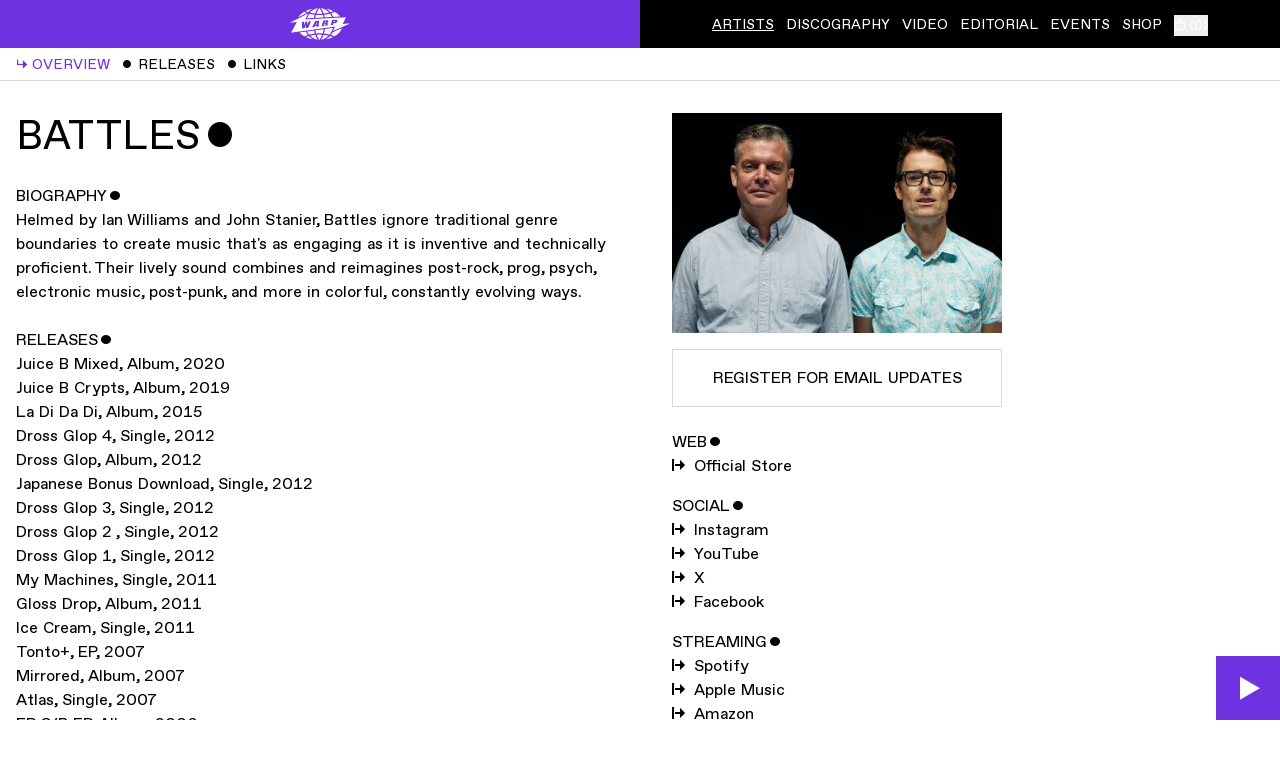

--- FILE ---
content_type: text/html; charset=utf-8
request_url: https://warp.net/eu/artists/battles
body_size: 15582
content:
<!DOCTYPE html><html lang="en" class="antialiased"><head><meta charSet="utf-8"/><meta name="viewport" content="width=device-width"/><link rel="preload" as="image" imagesrcset="/_next/image?url=%2Fimages%2Fwarp-animated-logo.gif&amp;w=64&amp;q=75 1x, /_next/image?url=%2Fimages%2Fwarp-animated-logo.gif&amp;w=128&amp;q=75 2x"/><title>Battles - Artists - WARP</title><meta name="description" content="Helmed by Ian Williams and John Stanier, Battles ignore traditional genre boundaries to create music that&#x27;s as engaging as it is inventive and technically proficient. Th…"/><meta property="og:title" content="Battles - Artists - WARP"/><meta property="og:description" content="Helmed by Ian Williams and John Stanier, Battles ignore traditional genre boundaries to create music that&#x27;s as engaging as it is inventive and technically proficient. Th…"/><meta property="og:type" content="website"/><meta property="og:image" content="https://d1rgjmn2wmqeif.cloudfront.net/a/2000/1005-4.jpg"/><meta property="og:url" content="/artists/battles"/><meta property="og:site_name" content="WARP"/><meta name="twitter:card" content="summary_large_image"/><link rel="preload" as="image" imagesrcset="https://d1rgjmn2wmqeif.cloudfront.net/r/s/207251-2.jpg 80w, https://d1rgjmn2wmqeif.cloudfront.net/r/m/207251-2.jpg 125w, https://d1rgjmn2wmqeif.cloudfront.net/r/l/207251-2.jpg 250w, https://d1rgjmn2wmqeif.cloudfront.net/r/g/207251-2.jpg 500w, https://d1rgjmn2wmqeif.cloudfront.net/r/b/207251-2.jpg 1000w, https://d1rgjmn2wmqeif.cloudfront.net/r/2000/207251-2.jpg 2000w" imagesizes="16rem"/><link rel="preload" as="image" imagesrcset="https://d1rgjmn2wmqeif.cloudfront.net/r/s/139766-3.jpg 80w, https://d1rgjmn2wmqeif.cloudfront.net/r/m/139766-3.jpg 125w, https://d1rgjmn2wmqeif.cloudfront.net/r/l/139766-3.jpg 250w, https://d1rgjmn2wmqeif.cloudfront.net/r/g/139766-3.jpg 500w, https://d1rgjmn2wmqeif.cloudfront.net/r/b/139766-3.jpg 1000w, https://d1rgjmn2wmqeif.cloudfront.net/r/2000/139766-3.jpg 2000w" imagesizes="16rem"/><link rel="preload" as="image" imagesrcset="https://d1rgjmn2wmqeif.cloudfront.net/r/s/62138.jpg 80w, https://d1rgjmn2wmqeif.cloudfront.net/r/m/62138.jpg 125w, https://d1rgjmn2wmqeif.cloudfront.net/r/l/62138.jpg 250w, https://d1rgjmn2wmqeif.cloudfront.net/r/g/62138.jpg 500w, https://d1rgjmn2wmqeif.cloudfront.net/r/b/62138.jpg 1000w, https://d1rgjmn2wmqeif.cloudfront.net/r/2000/62138.jpg 2000w" imagesizes="16rem"/><link rel="preload" as="image" imagesrcset="https://d1rgjmn2wmqeif.cloudfront.net/r/s/36149.jpg 80w, https://d1rgjmn2wmqeif.cloudfront.net/r/m/36149.jpg 125w, https://d1rgjmn2wmqeif.cloudfront.net/r/l/36149.jpg 250w, https://d1rgjmn2wmqeif.cloudfront.net/r/g/36149.jpg 500w, https://d1rgjmn2wmqeif.cloudfront.net/r/b/36149.jpg 1000w, https://d1rgjmn2wmqeif.cloudfront.net/r/2000/36149.jpg 2000w" imagesizes="16rem"/><link rel="preload" as="image" imagesrcset="https://d1rgjmn2wmqeif.cloudfront.net/r/s/35182.jpg 80w, https://d1rgjmn2wmqeif.cloudfront.net/r/m/35182.jpg 125w, https://d1rgjmn2wmqeif.cloudfront.net/r/l/35182.jpg 250w, https://d1rgjmn2wmqeif.cloudfront.net/r/g/35182.jpg 500w, https://d1rgjmn2wmqeif.cloudfront.net/r/b/35182.jpg 1000w, https://d1rgjmn2wmqeif.cloudfront.net/r/2000/35182.jpg 2000w" imagesizes="16rem"/><link rel="preload" as="image" imagesrcset="https://d1rgjmn2wmqeif.cloudfront.net/r/s/35978.jpg 80w, https://d1rgjmn2wmqeif.cloudfront.net/r/m/35978.jpg 125w, https://d1rgjmn2wmqeif.cloudfront.net/r/l/35978.jpg 250w, https://d1rgjmn2wmqeif.cloudfront.net/r/g/35978.jpg 500w, https://d1rgjmn2wmqeif.cloudfront.net/r/b/35978.jpg 1000w, https://d1rgjmn2wmqeif.cloudfront.net/r/2000/35978.jpg 2000w" imagesizes="16rem"/><link rel="preload" as="image" imagesrcset="https://d1rgjmn2wmqeif.cloudfront.net/r/s/35306.jpg 80w, https://d1rgjmn2wmqeif.cloudfront.net/r/m/35306.jpg 125w, https://d1rgjmn2wmqeif.cloudfront.net/r/l/35306.jpg 250w, https://d1rgjmn2wmqeif.cloudfront.net/r/g/35306.jpg 500w, https://d1rgjmn2wmqeif.cloudfront.net/r/b/35306.jpg 1000w, https://d1rgjmn2wmqeif.cloudfront.net/r/2000/35306.jpg 2000w" imagesizes="16rem"/><link rel="preload" as="image" imagesrcset="https://d1rgjmn2wmqeif.cloudfront.net/r/s/34476.jpg 80w, https://d1rgjmn2wmqeif.cloudfront.net/r/m/34476.jpg 125w, https://d1rgjmn2wmqeif.cloudfront.net/r/l/34476.jpg 250w, https://d1rgjmn2wmqeif.cloudfront.net/r/g/34476.jpg 500w, https://d1rgjmn2wmqeif.cloudfront.net/r/b/34476.jpg 1000w, https://d1rgjmn2wmqeif.cloudfront.net/r/2000/34476.jpg 2000w" imagesizes="16rem"/><link rel="preload" as="image" imagesrcset="https://d1rgjmn2wmqeif.cloudfront.net/r/s/34477.jpg 80w, https://d1rgjmn2wmqeif.cloudfront.net/r/m/34477.jpg 125w, https://d1rgjmn2wmqeif.cloudfront.net/r/l/34477.jpg 250w, https://d1rgjmn2wmqeif.cloudfront.net/r/g/34477.jpg 500w, https://d1rgjmn2wmqeif.cloudfront.net/r/b/34477.jpg 1000w, https://d1rgjmn2wmqeif.cloudfront.net/r/2000/34477.jpg 2000w" imagesizes="16rem"/><link rel="preload" as="image" imagesrcset="https://d1rgjmn2wmqeif.cloudfront.net/r/s/30887.jpg 80w, https://d1rgjmn2wmqeif.cloudfront.net/r/m/30887.jpg 125w, https://d1rgjmn2wmqeif.cloudfront.net/r/l/30887.jpg 250w, https://d1rgjmn2wmqeif.cloudfront.net/r/g/30887.jpg 500w, https://d1rgjmn2wmqeif.cloudfront.net/r/b/30887.jpg 1000w, https://d1rgjmn2wmqeif.cloudfront.net/r/2000/30887.jpg 2000w" imagesizes="16rem"/><link rel="preload" as="image" imagesrcset="https://d1rgjmn2wmqeif.cloudfront.net/r/s/28582.jpg 80w, https://d1rgjmn2wmqeif.cloudfront.net/r/m/28582.jpg 125w, https://d1rgjmn2wmqeif.cloudfront.net/r/l/28582.jpg 250w, https://d1rgjmn2wmqeif.cloudfront.net/r/g/28582.jpg 500w, https://d1rgjmn2wmqeif.cloudfront.net/r/b/28582.jpg 1000w, https://d1rgjmn2wmqeif.cloudfront.net/r/2000/28582.jpg 2000w" imagesizes="16rem"/><link rel="preload" as="image" imagesrcset="https://d1rgjmn2wmqeif.cloudfront.net/r/s/28937.jpg 80w, https://d1rgjmn2wmqeif.cloudfront.net/r/m/28937.jpg 125w, https://d1rgjmn2wmqeif.cloudfront.net/r/l/28937.jpg 250w, https://d1rgjmn2wmqeif.cloudfront.net/r/g/28937.jpg 500w, https://d1rgjmn2wmqeif.cloudfront.net/r/b/28937.jpg 1000w, https://d1rgjmn2wmqeif.cloudfront.net/r/2000/28937.jpg 2000w" imagesizes="16rem"/><link rel="preload" as="image" imagesrcset="https://d1rgjmn2wmqeif.cloudfront.net/r/s/12709.jpg 80w, https://d1rgjmn2wmqeif.cloudfront.net/r/m/12709.jpg 125w, https://d1rgjmn2wmqeif.cloudfront.net/r/l/12709.jpg 250w, https://d1rgjmn2wmqeif.cloudfront.net/r/g/12709.jpg 500w, https://d1rgjmn2wmqeif.cloudfront.net/r/b/12709.jpg 1000w, https://d1rgjmn2wmqeif.cloudfront.net/r/2000/12709.jpg 2000w" imagesizes="16rem"/><link rel="preload" as="image" imagesrcset="https://d1rgjmn2wmqeif.cloudfront.net/r/s/7531.jpg 80w, https://d1rgjmn2wmqeif.cloudfront.net/r/m/7531.jpg 125w, https://d1rgjmn2wmqeif.cloudfront.net/r/l/7531.jpg 250w, https://d1rgjmn2wmqeif.cloudfront.net/r/g/7531.jpg 500w, https://d1rgjmn2wmqeif.cloudfront.net/r/b/7531.jpg 1000w, https://d1rgjmn2wmqeif.cloudfront.net/r/2000/7531.jpg 2000w" imagesizes="16rem"/><link rel="preload" as="image" imagesrcset="https://d1rgjmn2wmqeif.cloudfront.net/r/s/976.jpg 80w, https://d1rgjmn2wmqeif.cloudfront.net/r/m/976.jpg 125w, https://d1rgjmn2wmqeif.cloudfront.net/r/l/976.jpg 250w, https://d1rgjmn2wmqeif.cloudfront.net/r/g/976.jpg 500w, https://d1rgjmn2wmqeif.cloudfront.net/r/b/976.jpg 1000w, https://d1rgjmn2wmqeif.cloudfront.net/r/2000/976.jpg 2000w" imagesizes="16rem"/><link rel="preload" as="image" imagesrcset="https://d1rgjmn2wmqeif.cloudfront.net/r/s/3733.jpg 80w, https://d1rgjmn2wmqeif.cloudfront.net/r/m/3733.jpg 125w, https://d1rgjmn2wmqeif.cloudfront.net/r/l/3733.jpg 250w, https://d1rgjmn2wmqeif.cloudfront.net/r/g/3733.jpg 500w, https://d1rgjmn2wmqeif.cloudfront.net/r/b/3733.jpg 1000w, https://d1rgjmn2wmqeif.cloudfront.net/r/2000/3733.jpg 2000w" imagesizes="16rem"/><link rel="preload" as="image" imagesrcset="https://d1rgjmn2wmqeif.cloudfront.net/r/s/212784.jpg 80w, https://d1rgjmn2wmqeif.cloudfront.net/r/m/212784.jpg 125w, https://d1rgjmn2wmqeif.cloudfront.net/r/l/212784.jpg 250w, https://d1rgjmn2wmqeif.cloudfront.net/r/g/212784.jpg 500w, https://d1rgjmn2wmqeif.cloudfront.net/r/b/212784.jpg 1000w, https://d1rgjmn2wmqeif.cloudfront.net/r/2000/212784.jpg 2000w" imagesizes="16rem"/><link rel="preload" as="image" imagesrcset="https://d1rgjmn2wmqeif.cloudfront.net/r/s/154537-1.jpg 80w, https://d1rgjmn2wmqeif.cloudfront.net/r/m/154537-1.jpg 125w, https://d1rgjmn2wmqeif.cloudfront.net/r/l/154537-1.jpg 250w, https://d1rgjmn2wmqeif.cloudfront.net/r/g/154537-1.jpg 500w, https://d1rgjmn2wmqeif.cloudfront.net/r/b/154537-1.jpg 1000w, https://d1rgjmn2wmqeif.cloudfront.net/r/2000/154537-1.jpg 2000w" imagesizes="16rem"/><link rel="preload" as="image" imagesrcset="https://d1rgjmn2wmqeif.cloudfront.net/r/s/142171.png 80w, https://d1rgjmn2wmqeif.cloudfront.net/r/m/142171.png 125w, https://d1rgjmn2wmqeif.cloudfront.net/r/l/142171.png 250w, https://d1rgjmn2wmqeif.cloudfront.net/r/g/142171.png 500w, https://d1rgjmn2wmqeif.cloudfront.net/r/b/142171.png 1000w, https://d1rgjmn2wmqeif.cloudfront.net/r/2000/142171.png 2000w" imagesizes="16rem"/><link rel="preload" as="image" imagesrcset="https://d1rgjmn2wmqeif.cloudfront.net/r/s/116384.jpg 80w, https://d1rgjmn2wmqeif.cloudfront.net/r/m/116384.jpg 125w, https://d1rgjmn2wmqeif.cloudfront.net/r/l/116384.jpg 250w, https://d1rgjmn2wmqeif.cloudfront.net/r/g/116384.jpg 500w, https://d1rgjmn2wmqeif.cloudfront.net/r/b/116384.jpg 1000w, https://d1rgjmn2wmqeif.cloudfront.net/r/2000/116384.jpg 2000w" imagesizes="16rem"/><link rel="preload" as="image" imagesrcset="https://d1rgjmn2wmqeif.cloudfront.net/r/s/116832.jpg 80w, https://d1rgjmn2wmqeif.cloudfront.net/r/m/116832.jpg 125w, https://d1rgjmn2wmqeif.cloudfront.net/r/l/116832.jpg 250w, https://d1rgjmn2wmqeif.cloudfront.net/r/g/116832.jpg 500w, https://d1rgjmn2wmqeif.cloudfront.net/r/b/116832.jpg 1000w, https://d1rgjmn2wmqeif.cloudfront.net/r/2000/116832.jpg 2000w" imagesizes="16rem"/><link rel="preload" as="image" imagesrcset="https://d1rgjmn2wmqeif.cloudfront.net/r/s/116466.jpg 80w, https://d1rgjmn2wmqeif.cloudfront.net/r/m/116466.jpg 125w, https://d1rgjmn2wmqeif.cloudfront.net/r/l/116466.jpg 250w, https://d1rgjmn2wmqeif.cloudfront.net/r/g/116466.jpg 500w, https://d1rgjmn2wmqeif.cloudfront.net/r/b/116466.jpg 1000w, https://d1rgjmn2wmqeif.cloudfront.net/r/2000/116466.jpg 2000w" imagesizes="16rem"/><link rel="preload" as="image" imagesrcset="https://d1rgjmn2wmqeif.cloudfront.net/r/s/116511.jpg 80w, https://d1rgjmn2wmqeif.cloudfront.net/r/m/116511.jpg 125w, https://d1rgjmn2wmqeif.cloudfront.net/r/l/116511.jpg 250w, https://d1rgjmn2wmqeif.cloudfront.net/r/g/116511.jpg 500w, https://d1rgjmn2wmqeif.cloudfront.net/r/b/116511.jpg 1000w, https://d1rgjmn2wmqeif.cloudfront.net/r/2000/116511.jpg 2000w" imagesizes="16rem"/><link rel="preload" as="image" imagesrcset="https://img.youtube.com/vi/1LLAN29W-4w/hqdefault.jpg 480w" imagesizes="16rem"/><link rel="preload" as="image" imagesrcset="https://img.youtube.com/vi/IpGp-22t0lU/hqdefault.jpg 480w" imagesizes="16rem"/><link rel="preload" as="image" imagesrcset="https://d1rgjmn2wmqeif.cloudfront.net/a/s/1005-4.jpg 80w, https://d1rgjmn2wmqeif.cloudfront.net/a/m/1005-4.jpg 125w, https://d1rgjmn2wmqeif.cloudfront.net/a/l/1005-4.jpg 250w, https://d1rgjmn2wmqeif.cloudfront.net/a/g/1005-4.jpg 500w, https://d1rgjmn2wmqeif.cloudfront.net/a/b/1005-4.jpg 1000w, https://d1rgjmn2wmqeif.cloudfront.net/a/2000/1005-4.jpg 2000w" imagesizes="(min-width: 362px) calc(100vw - 2rem), 330px"/><meta name="next-head-count" content="38"/><link rel="icon" type="image/svg+xml" href="/favicon.svg"/><link rel="icon" type="image/png" href="/favicon.png"/><link rel="preconnect" href="https://fonts.gstatic.com" crossorigin /><script id="google-tag-manager" data-nscript="beforeInteractive">(function(w,d,s,l,i){w[l]=w[l]||[];w[l].push({'gtm.start': new Date().getTime(),event:'gtm.js'});var f=d.getElementsByTagName(s)[0],
                j=d.createElement(s),dl=l!='dataLayer'?'&l='+l:'';j.async=true;j.src=
                'https://www.googletagmanager.com/gtm.js?id='+i+dl;f.parentNode.insertBefore(j,f);
                })(window,document,'script','dataLayer','GTM-HJSKF');</script><link rel="preload" href="/_next/static/css/c2ab91391559405f.css" as="style"/><link rel="stylesheet" href="/_next/static/css/c2ab91391559405f.css" data-n-g=""/><link rel="preload" href="/_next/static/css/e0ae0fd2ce5a4fc2.css" as="style"/><link rel="stylesheet" href="/_next/static/css/e0ae0fd2ce5a4fc2.css" data-n-p=""/><noscript data-n-css=""></noscript><script defer="" nomodule="" src="/_next/static/chunks/polyfills-c67a75d1b6f99dc8.js"></script><script src="/_next/static/chunks/webpack-fea882b965fde77f.js" defer=""></script><script src="/_next/static/chunks/framework-1e746b48edfc7e59.js" defer=""></script><script src="/_next/static/chunks/main-ff07382e51d110e6.js" defer=""></script><script src="/_next/static/chunks/pages/_app-50547172a82d7ee5.js" defer=""></script><script src="/_next/static/chunks/782-efd3a05f2061c1d8.js" defer=""></script><script src="/_next/static/chunks/954-45977bee94e3ad80.js" defer=""></script><script src="/_next/static/chunks/461-3cf7fe19f02bd108.js" defer=""></script><script src="/_next/static/chunks/pages/artists/%5Bslug%5D-c566a766acd3ef72.js" defer=""></script><script src="/_next/static/9hf9N6uDYY3PePjTgG0EF/_buildManifest.js" defer=""></script><script src="/_next/static/9hf9N6uDYY3PePjTgG0EF/_ssgManifest.js" defer=""></script><style data-href="https://fonts.googleapis.com/icon?family=Material+Icons">@font-face{font-family:'Material Icons';font-style:normal;font-weight:400;src:url(https://fonts.gstatic.com/l/font?kit=flUhRq6tzZclQEJ-Vdg-IuiaDsNa&skey=4fbfe4498ec2960a&v=v145) format('woff')}.material-icons{font-family:'Material Icons';font-weight:normal;font-style:normal;font-size:24px;line-height:1;letter-spacing:normal;text-transform:none;display:inline-block;white-space:nowrap;word-wrap:normal;direction:ltr;font-feature-settings:'liga'}@font-face{font-family:'Material Icons';font-style:normal;font-weight:400;src:url(https://fonts.gstatic.com/s/materialicons/v145/flUhRq6tzZclQEJ-Vdg-IuiaDsNcIhQ8tQ.woff2) format('woff2')}.material-icons{font-family:'Material Icons';font-weight:normal;font-style:normal;font-size:24px;line-height:1;letter-spacing:normal;text-transform:none;display:inline-block;white-space:nowrap;word-wrap:normal;direction:ltr;-webkit-font-feature-settings:'liga';-webkit-font-smoothing:antialiased}</style></head><body class="overflow-x-hidden"><noscript><iframe src="https://www.googletagmanager.com/ns.html?id=GTM-HJSKF" height="0" width="0" style="display: none; visibility: hidden;" /></noscript><div id="__next" data-reactroot=""><header class="has-header-states sticky top-0 left-0 z-[65] flex h-12 w-full bg-black text-white header-hidden:-mb-10 dark:bg-white dark:text-black"><a class="relative flex w-1/2 items-center justify-center bg-primary text-white focus:outline-none" href="/eu"><div class="hidden"><span style="box-sizing:border-box;display:inline-block;overflow:hidden;width:63px;height:38px;background:none;opacity:1;border:0;margin:0;padding:0;position:relative"><img alt="WARP" srcSet="/_next/image?url=%2Fimages%2Fwarp-animated-logo.gif&amp;w=64&amp;q=75 1x, /_next/image?url=%2Fimages%2Fwarp-animated-logo.gif&amp;w=128&amp;q=75 2x" src="/_next/image?url=%2Fimages%2Fwarp-animated-logo.gif&amp;w=128&amp;q=75" decoding="async" data-nimg="fixed" style="position:absolute;top:0;left:0;bottom:0;right:0;box-sizing:border-box;padding:0;border:none;margin:auto;display:block;width:0;height:0;min-width:100%;max-width:100%;min-height:100%;max-height:100%"/></span></div><div class="h-[38px] w-[63.3333333333px] transform-gpu hidden"><span style="box-sizing:border-box;display:inline-block;overflow:hidden;width:63px;height:38px;background:none;opacity:1;border:0;margin:0;padding:0;position:relative"><img alt="WARP" src="data:," decoding="async" data-nimg="fixed" style="position:absolute;top:0;left:0;bottom:0;right:0;box-sizing:border-box;padding:0;border:none;margin:auto;display:block;width:0;height:0;min-width:100%;max-width:100%;min-height:100%;max-height:100%"/></span></div><svg class="h-8 w-[61px]" width="61" height="32" viewBox="0 0 61 32" fill="none" xmlns="http://www.w3.org/2000/svg"><path fill-rule="evenodd" clip-rule="evenodd" d="M23.9594 9.90754C24.1502 8.83603 24.3913 7.79748 24.676 6.79772C23.4134 6.64936 20.4844 6.14318 19.2847 5.88039L17.0364 10.2818L23.9594 9.90754Z" fill="currentColor"></path><path fill-rule="evenodd" clip-rule="evenodd" d="M19.9121 4.70298C19.9121 4.70298 22.9989 5.36723 25.0623 5.55438C25.742 3.53062 26.7654 1.69014 27.7966 0.0978926C25.0526 0.628317 21.443 2.37765 19.9121 4.70298Z" fill="currentColor"></path><path fill-rule="evenodd" clip-rule="evenodd" d="M22.6804 0.659347C20.1532 1.19462 17.63 2.06735 15.5482 3.11656C16.4535 3.51317 17.2853 3.84674 18.2952 4.16286C19.4648 2.78104 21.1515 1.57377 22.6804 0.659347Z" fill="currentColor"></path><path fill-rule="evenodd" clip-rule="evenodd" d="M29.4325 26.61C28.4517 26.61 27.4873 26.6439 26.5461 26.7099C27.2888 28.723 28.321 30.5091 29.4131 32.0005C30.5073 30.5091 31.5017 28.72 32.2463 26.706C31.3274 26.642 30.3891 26.61 29.4325 26.61Z" fill="currentColor"></path><path fill-rule="evenodd" clip-rule="evenodd" d="M52.0707 20.165C50.8023 23.4222 48.0727 26.2721 44.3905 28.3638C43.2983 27.8576 42.1306 27.4106 40.9019 27.0217C41.5186 26.214 42.0686 25.3471 42.543 24.4297C42.6031 24.3134 52.0707 20.165 52.0707 20.165Z" fill="currentColor"></path><path fill-rule="evenodd" clip-rule="evenodd" d="M15.8634 23.6377L9.54069 24.4978C10.8759 25.9611 12.5452 27.2682 14.4749 28.363C15.5497 27.8675 16.6951 27.4234 17.9016 27.0413C17.1066 26.0008 15.8634 23.6377 15.8634 23.6377Z" fill="currentColor"></path><path fill-rule="evenodd" clip-rule="evenodd" d="M19.2278 26.6485C20.9929 26.1665 22.8665 25.8058 24.8136 25.5838C24.5145 24.6024 24.2598 23.5794 24.0545 22.5244L17.1925 23.4572C17.7522 24.6131 18.4377 25.6827 19.2278 26.6485Z" fill="currentColor"></path><path fill-rule="evenodd" clip-rule="evenodd" d="M18.7832 28.1012C17.7801 28.4028 16.8234 28.7431 15.92 29.1223C18.0386 30.1463 20.4147 30.9376 22.9709 31.4379C21.4081 30.5759 19.9944 29.4423 18.7832 28.1012Z" fill="currentColor"></path><path fill-rule="evenodd" clip-rule="evenodd" d="M29.4325 25.3232C30.5276 25.3232 31.6101 25.3668 32.6732 25.4512C33.0925 24.1169 33.4256 22.7011 33.6638 21.2165L25.3281 22.3511C25.5411 23.4294 25.8054 24.466 26.1182 25.457C27.2046 25.3688 28.3122 25.3232 29.4325 25.3232Z" fill="currentColor"></path><path fill-rule="evenodd" clip-rule="evenodd" d="M36.8449 26.0061C37.7792 26.1825 38.6904 26.393 39.5754 26.6325C40.1069 25.9779 40.4971 25.4941 41.0239 24.536C42.2623 22.2824 43.0417 19.9319 43.0417 19.9319L34.9887 21.0383C34.9597 21.2361 34.9287 21.433 34.8958 21.6289C34.6682 22.9981 34.3603 24.3198 33.9769 25.5755C34.9539 25.6851 35.9105 25.8296 36.8449 26.0061Z" fill="currentColor"></path><path fill-rule="evenodd" clip-rule="evenodd" d="M39.0149 4.6C36.9167 2.29697 34.0981 0.686305 31.0549 0.0976987C32.088 1.69285 33.0505 3.53527 33.7283 5.56194C35.5892 5.36218 37.3602 5.0354 39.0149 4.6Z" fill="currentColor"></path><path fill-rule="evenodd" clip-rule="evenodd" d="M35.7777 31.4623C38.3774 30.9609 40.7952 30.1629 42.9456 29.1224C42.0239 28.7364 41.0479 28.3873 40.0235 28.0819C38.7967 29.4463 37.3637 30.5915 35.7777 31.4623Z" fill="currentColor"></path><path fill-rule="evenodd" clip-rule="evenodd" d="M33.5696 26.8202C32.9228 28.6452 32.1152 30.315 31.1751 31.7763C34.0179 31.2207 36.5876 29.77 38.6219 27.6988C37.033 27.3002 35.3415 27.0016 33.5696 26.8202Z" fill="currentColor"></path><path fill-rule="evenodd" clip-rule="evenodd" d="M29.4325 5.78909C30.4463 5.78909 31.4407 5.75321 32.4147 5.68145C31.6585 3.51321 30.5867 1.59127 29.4325 0H29.4189C28.2677 1.5903 27.1319 3.5103 26.3777 5.67564C27.374 5.7503 28.3936 5.78909 29.4325 5.78909Z" fill="currentColor"></path><path fill-rule="evenodd" clip-rule="evenodd" d="M39.9102 5.67375C38.085 6.18866 36.1398 6.57266 34.1152 6.80732C34.3485 7.62187 34.5499 8.46357 34.7213 9.32563L41.8351 8.94163C41.3151 7.76441 40.6654 6.66866 39.9102 5.67375Z" fill="currentColor"></path><path fill-rule="evenodd" clip-rule="evenodd" d="M40.3797 4.20834C41.4118 3.8864 42.3946 3.52083 43.3183 3.11646C41.2046 2.05077 38.7288 1.22264 36.1562 0.688341C37.7092 1.61149 39.1945 2.80422 40.3797 4.20834Z" fill="currentColor"></path><path fill-rule="evenodd" clip-rule="evenodd" d="M32.8157 6.93581C31.7061 7.02793 30.5761 7.07544 29.4326 7.07544C28.2629 7.07544 27.1078 7.02502 25.975 6.92902C25.7 7.86187 25.4666 8.83157 25.2778 9.83617L33.4266 9.39593C33.2533 8.55035 33.05 7.72805 32.8157 6.93581Z" fill="currentColor"></path><path fill-rule="evenodd" clip-rule="evenodd" d="M20.1825 27.7131C22.2148 29.7786 24.7788 31.2225 27.6148 31.7761C26.6766 30.3187 25.869 28.6518 25.2222 26.8268C23.4542 27.014 21.7675 27.3126 20.1825 27.7131Z" fill="currentColor"></path><path fill-rule="evenodd" clip-rule="evenodd" d="M44.7176 3.88126C43.6234 4.40587 42.4489 4.87326 41.2105 5.2786C42.0006 6.37726 42.6697 7.58163 43.1984 8.86744L50.1156 8.49411C48.7445 6.73508 46.9077 5.17193 44.7176 3.88126Z" fill="currentColor"></path><path fill-rule="evenodd" clip-rule="evenodd" d="M26.8808 13.7439L25.594 16.6297L26.6852 16.49L26.8808 13.7439Z" fill="currentColor"></path><path fill-rule="evenodd" clip-rule="evenodd" d="M36.0724 14.0241C36.1421 13.5897 35.932 13.3376 35.3869 13.3793L35.0093 13.4074L34.7149 14.8231L35.3307 14.7805C35.779 14.7523 36.0027 14.4721 36.0724 14.0241Z" fill="currentColor"></path><path fill-rule="evenodd" clip-rule="evenodd" d="M45.1337 18.6287L43.1178 22.972L60.161 15.3841L52.6599 15.9456L55.9772 9.30216L15.1788 11.3909L18.4196 5.32931L0.000488281 14.6685L6.83733 14.0042L1.07138 24.6331L45.1337 18.6287ZM42.1302 11.9785L45.4039 11.7545C46.4108 11.6847 47.321 12.0202 47.321 12.987C47.321 14.0663 46.4254 14.9904 44.76 15.1446L43.417 15.2706L43.0394 16.8406L40.885 17.1063L42.1302 11.9785ZM33.3026 12.5109L36.3942 12.315C37.499 12.2442 38.3249 12.4828 38.3249 13.4641C38.3249 14.3465 37.6394 14.8508 36.9113 15.131C37.5552 15.0748 37.835 15.2571 37.835 15.6353C37.835 15.7759 37.4012 17.499 37.4012 17.499L35.1907 17.7793L35.5267 16.2937C35.6109 15.9155 35.457 15.7759 35.121 15.803L34.4916 15.8593L33.9601 17.9189L31.6934 18.1991L33.3026 12.5109ZM25.2022 13.0151L28.9513 12.7776L28.7838 18.5356L26.5306 18.8023L26.6149 17.6532L25.0337 17.8772L24.4605 19.0544L22.0544 19.3482L25.2022 13.0151ZM13.954 13.7017L13.8698 17.5126L15.5071 13.6173L17.2557 13.5058V17.2188L18.7662 13.4079L21.0329 13.2673L18.1649 19.8108L15.8566 20.0765L15.6184 17.2188L14.3452 20.2588L12.1492 20.5254L12.0088 13.8277L13.954 13.7017Z" fill="currentColor"></path><path fill-rule="evenodd" clip-rule="evenodd" d="M45.1801 13.4216C45.2498 12.9872 45.0397 12.7768 44.5507 12.8049L43.9349 12.833L43.6686 14.1082L44.3406 14.0665C44.7879 14.0384 45.1104 13.8842 45.1801 13.4216Z" fill="currentColor"></path><path fill-rule="evenodd" clip-rule="evenodd" d="M16.7675 4.9425C15.5534 4.54201 15.2242 4.39559 14.1484 3.88165C11.4964 5.4448 9.79806 6.92456 8.40183 9.12674C8.37763 9.16553 8.35342 9.20141 8.32922 9.2402L16.7675 4.9425Z" fill="currentColor"></path></svg></a><button class="w-1/2 text-lg uppercase lg:hidden"><svg class="v-align-caps mr-2 inline-block h-[1.125rem] w-[1.125rem] align-baseline" width="18" height="14" viewBox="0 0 18 14" fill="none" xmlns="http://www.w3.org/2000/svg"><rect width="18" height="2" fill="currentColor"></rect><rect y="6" width="18" height="2" fill="currentColor"></rect><rect y="12" width="18" height="2" fill="currentColor"></rect></svg>Menu</button><nav class="transition-with-header absolute top-full z-[60] h-[calc(100vh-3rem)] w-full overflow-y-auto border-t border-t-gray-200 bg-white text-lg uppercase text-black header-minimised:h-[calc(100vh-0.5rem)] dark:border-t-gray-800 dark:bg-black dark:text-white lg:static lg:top-0 lg:h-full lg:w-1/2 lg:border-none lg:bg-transparent lg:text-sm lg:text-inherit lg:transition-none header-minimised:lg:h-full lg:dark:bg-transparent dark:lg:text-inherit hidden lg:block"><ul class="flex h-full flex-col leading-[4rem] lg:flex-row lg:items-center lg:justify-center lg:space-x-3 lg:leading-normal"><li><a class="box-content block lg:inline h-16 lg:h-auto px-4 lg:px-0 border-b border-b-gray-200 dark:border-b-gray-800 lg:border-none [&amp;.active]:bg-primary [&amp;.active]:text-white lg:[&amp;.active]:bg-transparent lg:[&amp;.active]:text-inherit underline-offset-3 lg:hover:underline lg:[&amp;.active]:underline active" href="/eu/artists"><span class="v-align-caps flex items-center justify-between lg:inline">Artists<svg class="hidden h-4 [a.active_&amp;]:block lg:[a.active_&amp;]:hidden" width="27" height="19" viewBox="0 0 27 19" fill="none" xmlns="http://www.w3.org/2000/svg"><path d="M26 1.26402L10 17.264L1 8.26402" stroke="currentColor" stroke-width="2.5"></path></svg></span></a></li><li><a class="box-content block lg:inline h-16 lg:h-auto px-4 lg:px-0 border-b border-b-gray-200 dark:border-b-gray-800 lg:border-none [&amp;.active]:bg-primary [&amp;.active]:text-white lg:[&amp;.active]:bg-transparent lg:[&amp;.active]:text-inherit underline-offset-3 lg:hover:underline lg:[&amp;.active]:underline" href="/eu/discography"><span class="v-align-caps flex items-center justify-between lg:inline">Discography<svg class="hidden h-4 [a.active_&amp;]:block lg:[a.active_&amp;]:hidden" width="27" height="19" viewBox="0 0 27 19" fill="none" xmlns="http://www.w3.org/2000/svg"><path d="M26 1.26402L10 17.264L1 8.26402" stroke="currentColor" stroke-width="2.5"></path></svg></span></a></li><li><a class="box-content block lg:inline h-16 lg:h-auto px-4 lg:px-0 border-b border-b-gray-200 dark:border-b-gray-800 lg:border-none [&amp;.active]:bg-primary [&amp;.active]:text-white lg:[&amp;.active]:bg-transparent lg:[&amp;.active]:text-inherit underline-offset-3 lg:hover:underline lg:[&amp;.active]:underline" href="/eu/video"><span class="v-align-caps flex items-center justify-between lg:inline">Video<svg class="hidden h-4 [a.active_&amp;]:block lg:[a.active_&amp;]:hidden" width="27" height="19" viewBox="0 0 27 19" fill="none" xmlns="http://www.w3.org/2000/svg"><path d="M26 1.26402L10 17.264L1 8.26402" stroke="currentColor" stroke-width="2.5"></path></svg></span></a></li><li><a class="box-content block lg:inline h-16 lg:h-auto px-4 lg:px-0 border-b border-b-gray-200 dark:border-b-gray-800 lg:border-none [&amp;.active]:bg-primary [&amp;.active]:text-white lg:[&amp;.active]:bg-transparent lg:[&amp;.active]:text-inherit underline-offset-3 lg:hover:underline lg:[&amp;.active]:underline" href="/eu/editorial"><span class="v-align-caps flex items-center justify-between lg:inline">Editorial<svg class="hidden h-4 [a.active_&amp;]:block lg:[a.active_&amp;]:hidden" width="27" height="19" viewBox="0 0 27 19" fill="none" xmlns="http://www.w3.org/2000/svg"><path d="M26 1.26402L10 17.264L1 8.26402" stroke="currentColor" stroke-width="2.5"></path></svg></span></a></li><li><a class="box-content block lg:inline h-16 lg:h-auto px-4 lg:px-0 border-b border-b-gray-200 dark:border-b-gray-800 lg:border-none [&amp;.active]:bg-primary [&amp;.active]:text-white lg:[&amp;.active]:bg-transparent lg:[&amp;.active]:text-inherit underline-offset-3 lg:hover:underline lg:[&amp;.active]:underline" href="/eu/events"><span class="v-align-caps flex items-center justify-between lg:inline">Events<svg class="hidden h-4 [a.active_&amp;]:block lg:[a.active_&amp;]:hidden" width="27" height="19" viewBox="0 0 27 19" fill="none" xmlns="http://www.w3.org/2000/svg"><path d="M26 1.26402L10 17.264L1 8.26402" stroke="currentColor" stroke-width="2.5"></path></svg></span></a></li><li><a class="box-content block lg:inline h-16 lg:h-auto px-4 lg:px-0 border-b border-b-gray-200 dark:border-b-gray-800 lg:border-none [&amp;.active]:bg-primary [&amp;.active]:text-white lg:[&amp;.active]:bg-transparent lg:[&amp;.active]:text-inherit underline-offset-3 lg:hover:underline lg:[&amp;.active]:underline" href="/eu/shop"><span class="v-align-caps flex items-center justify-between lg:inline">Shop<svg class="hidden h-4 [a.active_&amp;]:block lg:[a.active_&amp;]:hidden" width="27" height="19" viewBox="0 0 27 19" fill="none" xmlns="http://www.w3.org/2000/svg"><path d="M26 1.26402L10 17.264L1 8.26402" stroke="currentColor" stroke-width="2.5"></path></svg></span></a></li><li class="border-b border-b-gray-200 dark:border-b-gray-800 lg:relative lg:top-[0.075em] lg:border-none"></li></ul></nav></header><main class="min-h-[calc(100vh-7rem)]"><div class="transition-with-header top-12 z-40 flex w-full items-center justify-between space-x-4 whitespace-nowrap border-b border-b-gray-200 bg-white px-4 py-2 text-sm header-minimised:top-2 dark:border-b-gray-800 dark:bg-black sticky"><nav class="w-full flex min-w-min items-center text-sm uppercase"><ul class="v-align-caps flex w-full"><li><a class="mr-3 text-primary" href="/eu/artists/battles"><span class="inline-block w-4">↳</span>Overview</a></li><li><a class="mr-3" href="/eu/artists/battles/releases"><span class="inline-block w-4">ˇ</span>Releases</a></li><li><a class="mr-3" href="/eu/artists/battles/links"><span class="inline-block w-4">ˇ</span>Links</a></li></ul></nav></div><article class="mt-8"><div class="flex min-h-[calc(100vh-15rem-1px)] flex-col lg:grid lg:grid-cols-[640px_auto] xl:grid-cols-[820px_auto]"><div class="mb-12 max-w-2xl px-4 lg:max-w-none"><div class=""><header class="mb-6 text-3xl uppercase"><h1>Battles<!-- --> <!-- -->ˇ</h1></header><div class="mb-8 sm:max-w-[330px] lg:hidden"><div class="relative bg-gray-100 pb-[66.6666%]"><span style="box-sizing:border-box;display:block;overflow:hidden;width:initial;height:initial;background:none;opacity:1;border:0;margin:0;padding:0;position:absolute;top:0;left:0;bottom:0;right:0"><img sizes="(min-width: 362px) calc(100vw - 2rem), 330px" srcSet="https://d1rgjmn2wmqeif.cloudfront.net/a/s/1005-4.jpg 80w, https://d1rgjmn2wmqeif.cloudfront.net/a/m/1005-4.jpg 125w, https://d1rgjmn2wmqeif.cloudfront.net/a/l/1005-4.jpg 250w, https://d1rgjmn2wmqeif.cloudfront.net/a/g/1005-4.jpg 500w, https://d1rgjmn2wmqeif.cloudfront.net/a/b/1005-4.jpg 1000w, https://d1rgjmn2wmqeif.cloudfront.net/a/2000/1005-4.jpg 2000w" src="https://d1rgjmn2wmqeif.cloudfront.net/a/2000/1005-4.jpg" decoding="async" data-nimg="fill" class="object-cover" style="position:absolute;top:0;left:0;bottom:0;right:0;box-sizing:border-box;padding:0;border:none;margin:auto;display:block;width:0;height:0;min-width:100%;max-width:100%;min-height:100%;max-height:100%;filter:blur(20px);background-size:cover;background-image:url(&quot;data:image/svg+xml, &quot;);background-position:0% 0%" alt="Battles"/><noscript><img sizes="(min-width: 362px) calc(100vw - 2rem), 330px" srcSet="https://d1rgjmn2wmqeif.cloudfront.net/a/s/1005-4.jpg 80w, https://d1rgjmn2wmqeif.cloudfront.net/a/m/1005-4.jpg 125w, https://d1rgjmn2wmqeif.cloudfront.net/a/l/1005-4.jpg 250w, https://d1rgjmn2wmqeif.cloudfront.net/a/g/1005-4.jpg 500w, https://d1rgjmn2wmqeif.cloudfront.net/a/b/1005-4.jpg 1000w, https://d1rgjmn2wmqeif.cloudfront.net/a/2000/1005-4.jpg 2000w" src="https://d1rgjmn2wmqeif.cloudfront.net/a/2000/1005-4.jpg" decoding="async" data-nimg="fill" style="position:absolute;top:0;left:0;bottom:0;right:0;box-sizing:border-box;padding:0;border:none;margin:auto;display:block;width:0;height:0;min-width:100%;max-width:100%;min-height:100%;max-height:100%" class="object-cover" loading="lazy" alt="Battles"/></noscript></span></div><div data-subscribe-form-id="artist-profile-1005" class="mt-4 border border-gray-200 p-4 text-center dark:border-gray-800 cursor-pointer"><div class="grid grid-rows-[0fr] transition-[grid-template-rows] grid-rows-[0fr]"><div class="overflow-hidden"><button class="mb-4 inline-flex h-8 w-8 items-center justify-center text-gray-200"><svg class="h-4 w-4" width="32" height="32" viewBox="0 0 32 32" fill="none" xmlns="http://www.w3.org/2000/svg"><path d="M3 3L29 29M29 3L3 29" stroke="currentColor" stroke-width="3"></path></svg></button></div></div><h2 class="v-align-caps select-none uppercase">Register for email updates</h2><div class="grid transition-[grid-template-rows] grid-rows-[0fr]"><div class="overflow-hidden"><form><input type="hidden" value="artist-profile-1005" name="formId"/><div class="relative mt-4 pb-6"><input type="email" class="v-align-caps block w-full appearance-none bg-white text-center uppercase placeholder:text-gray-200 autofill:shadow-[inset_0_0_0px_1000px_white] focus:outline-none" placeholder="→ Enter e-mail address" name="email"/></div><div class="relative"><fieldset class="px-4 pb-6 text-left"><ul class="space-y-2"><li class="v-align-caps"><input type="checkbox" id="subscribeForm-artist-profile-1005-lists.0" class="checkbox checkbox-sm" value="Yz2Vpb" name="lists.0"/><label for="subscribeForm-artist-profile-1005-lists.0" class="cursor-pointer select-none pl-2 uppercase">Subscribe to <!-- -->Battles</label></li><li class="v-align-caps"><input type="checkbox" id="subscribeForm-artist-profile-1005-lists.1" class="checkbox checkbox-sm" value="Y3BUP8" name="lists.1"/><label for="subscribeForm-artist-profile-1005-lists.1" class="cursor-pointer select-none pl-2 uppercase">Subscribe to <!-- -->WARP</label></li></ul></fieldset><input type="hidden" id="subscribeForm-artist-profile-1005-consent" class="hidden" name="consent"/></div><div class="relative border border-gray-200"><button class="w-full cursor-pointer bg-transparent p-4 uppercase"><span class="v-align-caps">Submit</span></button></div></form></div></div></div></div><h3 class="uppercase">Biography <!-- -->ˇ</h3><div class="Markdown_Markdown__xWmZf Markdown_Markdown_base__d_RII mb-6"><p>Helmed by Ian Williams and John Stanier, Battles ignore traditional genre boundaries to create music that&#x27;s as engaging as it is inventive and technically proficient. Their lively sound combines and reimagines post-rock, prog, psych, electronic music, post-punk, and more in colorful, constantly evolving ways.</p></div></div><div class="mb-4"><h3 class="uppercase">Releases<!-- --> <!-- -->ˇ</h3><ul><li class="block"><a class="group relative inline hover:text-primary" href="/eu/products/207251-juice-b-mixed"><h4 class="inline">Juice B Mixed<!-- -->, <span class="capitalize">album</span>, <!-- -->2020</h4><div class="absolute left-full z-10 ml-2 hidden w-64 group-hover:block top-0"><img sizes="16rem" srcSet="https://d1rgjmn2wmqeif.cloudfront.net/r/s/207251-2.jpg 80w, https://d1rgjmn2wmqeif.cloudfront.net/r/m/207251-2.jpg 125w, https://d1rgjmn2wmqeif.cloudfront.net/r/l/207251-2.jpg 250w, https://d1rgjmn2wmqeif.cloudfront.net/r/g/207251-2.jpg 500w, https://d1rgjmn2wmqeif.cloudfront.net/r/b/207251-2.jpg 1000w, https://d1rgjmn2wmqeif.cloudfront.net/r/2000/207251-2.jpg 2000w" src="https://d1rgjmn2wmqeif.cloudfront.net/r/2000/207251-2.jpg" decoding="async" data-nimg="none" class="w-full bg-gray-100" style="filter:blur(20px);background-size:cover;background-image:url(&quot;data:image/svg+xml, &quot;);background-position:0% 0%" alt="Juice B Mixed"/><noscript><img sizes="16rem" srcSet="https://d1rgjmn2wmqeif.cloudfront.net/r/s/207251-2.jpg 80w, https://d1rgjmn2wmqeif.cloudfront.net/r/m/207251-2.jpg 125w, https://d1rgjmn2wmqeif.cloudfront.net/r/l/207251-2.jpg 250w, https://d1rgjmn2wmqeif.cloudfront.net/r/g/207251-2.jpg 500w, https://d1rgjmn2wmqeif.cloudfront.net/r/b/207251-2.jpg 1000w, https://d1rgjmn2wmqeif.cloudfront.net/r/2000/207251-2.jpg 2000w" src="https://d1rgjmn2wmqeif.cloudfront.net/r/2000/207251-2.jpg" decoding="async" data-nimg="none" class="w-full bg-gray-100" loading="lazy" alt="Juice B Mixed"/></noscript></div></a></li><li class="block"><a class="group relative inline hover:text-primary" href="/eu/products/139766-juice-b-crypts"><h4 class="inline">Juice B Crypts<!-- -->, <span class="capitalize">album</span>, <!-- -->2019</h4><div class="absolute left-full z-10 ml-2 hidden w-64 group-hover:block top-0"><img sizes="16rem" srcSet="https://d1rgjmn2wmqeif.cloudfront.net/r/s/139766-3.jpg 80w, https://d1rgjmn2wmqeif.cloudfront.net/r/m/139766-3.jpg 125w, https://d1rgjmn2wmqeif.cloudfront.net/r/l/139766-3.jpg 250w, https://d1rgjmn2wmqeif.cloudfront.net/r/g/139766-3.jpg 500w, https://d1rgjmn2wmqeif.cloudfront.net/r/b/139766-3.jpg 1000w, https://d1rgjmn2wmqeif.cloudfront.net/r/2000/139766-3.jpg 2000w" src="https://d1rgjmn2wmqeif.cloudfront.net/r/2000/139766-3.jpg" decoding="async" data-nimg="none" class="w-full bg-gray-100" style="filter:blur(20px);background-size:cover;background-image:url(&quot;data:image/svg+xml, &quot;);background-position:0% 0%" alt="Juice B Crypts"/><noscript><img sizes="16rem" srcSet="https://d1rgjmn2wmqeif.cloudfront.net/r/s/139766-3.jpg 80w, https://d1rgjmn2wmqeif.cloudfront.net/r/m/139766-3.jpg 125w, https://d1rgjmn2wmqeif.cloudfront.net/r/l/139766-3.jpg 250w, https://d1rgjmn2wmqeif.cloudfront.net/r/g/139766-3.jpg 500w, https://d1rgjmn2wmqeif.cloudfront.net/r/b/139766-3.jpg 1000w, https://d1rgjmn2wmqeif.cloudfront.net/r/2000/139766-3.jpg 2000w" src="https://d1rgjmn2wmqeif.cloudfront.net/r/2000/139766-3.jpg" decoding="async" data-nimg="none" class="w-full bg-gray-100" loading="lazy" alt="Juice B Crypts"/></noscript></div></a></li><li class="block"><a class="group relative inline hover:text-primary" href="/eu/products/62138-la-di-da-di"><h4 class="inline">La Di Da Di<!-- -->, <span class="capitalize">album</span>, <!-- -->2015</h4><div class="absolute left-full z-10 ml-2 hidden w-64 group-hover:block top-0"><img sizes="16rem" srcSet="https://d1rgjmn2wmqeif.cloudfront.net/r/s/62138.jpg 80w, https://d1rgjmn2wmqeif.cloudfront.net/r/m/62138.jpg 125w, https://d1rgjmn2wmqeif.cloudfront.net/r/l/62138.jpg 250w, https://d1rgjmn2wmqeif.cloudfront.net/r/g/62138.jpg 500w, https://d1rgjmn2wmqeif.cloudfront.net/r/b/62138.jpg 1000w, https://d1rgjmn2wmqeif.cloudfront.net/r/2000/62138.jpg 2000w" src="https://d1rgjmn2wmqeif.cloudfront.net/r/2000/62138.jpg" decoding="async" data-nimg="none" class="w-full bg-gray-100" style="filter:blur(20px);background-size:cover;background-image:url(&quot;data:image/svg+xml, &quot;);background-position:0% 0%" alt="La Di Da Di"/><noscript><img sizes="16rem" srcSet="https://d1rgjmn2wmqeif.cloudfront.net/r/s/62138.jpg 80w, https://d1rgjmn2wmqeif.cloudfront.net/r/m/62138.jpg 125w, https://d1rgjmn2wmqeif.cloudfront.net/r/l/62138.jpg 250w, https://d1rgjmn2wmqeif.cloudfront.net/r/g/62138.jpg 500w, https://d1rgjmn2wmqeif.cloudfront.net/r/b/62138.jpg 1000w, https://d1rgjmn2wmqeif.cloudfront.net/r/2000/62138.jpg 2000w" src="https://d1rgjmn2wmqeif.cloudfront.net/r/2000/62138.jpg" decoding="async" data-nimg="none" class="w-full bg-gray-100" loading="lazy" alt="La Di Da Di"/></noscript></div></a></li><li class="block"><a class="group relative inline hover:text-primary" href="/eu/products/36149-dross-glop-4"><h4 class="inline">Dross Glop 4<!-- -->, <span class="capitalize">single</span>, <!-- -->2012</h4><div class="absolute left-full z-10 ml-2 hidden w-64 group-hover:block top-0"><img sizes="16rem" srcSet="https://d1rgjmn2wmqeif.cloudfront.net/r/s/36149.jpg 80w, https://d1rgjmn2wmqeif.cloudfront.net/r/m/36149.jpg 125w, https://d1rgjmn2wmqeif.cloudfront.net/r/l/36149.jpg 250w, https://d1rgjmn2wmqeif.cloudfront.net/r/g/36149.jpg 500w, https://d1rgjmn2wmqeif.cloudfront.net/r/b/36149.jpg 1000w, https://d1rgjmn2wmqeif.cloudfront.net/r/2000/36149.jpg 2000w" src="https://d1rgjmn2wmqeif.cloudfront.net/r/2000/36149.jpg" decoding="async" data-nimg="none" class="w-full bg-gray-100" style="filter:blur(20px);background-size:cover;background-image:url(&quot;data:image/svg+xml, &quot;);background-position:0% 0%" alt="Dross Glop 4"/><noscript><img sizes="16rem" srcSet="https://d1rgjmn2wmqeif.cloudfront.net/r/s/36149.jpg 80w, https://d1rgjmn2wmqeif.cloudfront.net/r/m/36149.jpg 125w, https://d1rgjmn2wmqeif.cloudfront.net/r/l/36149.jpg 250w, https://d1rgjmn2wmqeif.cloudfront.net/r/g/36149.jpg 500w, https://d1rgjmn2wmqeif.cloudfront.net/r/b/36149.jpg 1000w, https://d1rgjmn2wmqeif.cloudfront.net/r/2000/36149.jpg 2000w" src="https://d1rgjmn2wmqeif.cloudfront.net/r/2000/36149.jpg" decoding="async" data-nimg="none" class="w-full bg-gray-100" loading="lazy" alt="Dross Glop 4"/></noscript></div></a></li><li class="block"><a class="group relative inline hover:text-primary" href="/eu/products/35182-dross-glop"><h4 class="inline">Dross Glop<!-- -->, <span class="capitalize">album</span>, <!-- -->2012</h4><div class="absolute left-full z-10 ml-2 hidden w-64 group-hover:block top-0"><img sizes="16rem" srcSet="https://d1rgjmn2wmqeif.cloudfront.net/r/s/35182.jpg 80w, https://d1rgjmn2wmqeif.cloudfront.net/r/m/35182.jpg 125w, https://d1rgjmn2wmqeif.cloudfront.net/r/l/35182.jpg 250w, https://d1rgjmn2wmqeif.cloudfront.net/r/g/35182.jpg 500w, https://d1rgjmn2wmqeif.cloudfront.net/r/b/35182.jpg 1000w, https://d1rgjmn2wmqeif.cloudfront.net/r/2000/35182.jpg 2000w" src="https://d1rgjmn2wmqeif.cloudfront.net/r/2000/35182.jpg" decoding="async" data-nimg="none" class="w-full bg-gray-100" style="filter:blur(20px);background-size:cover;background-image:url(&quot;data:image/svg+xml, &quot;);background-position:0% 0%" alt="Dross Glop"/><noscript><img sizes="16rem" srcSet="https://d1rgjmn2wmqeif.cloudfront.net/r/s/35182.jpg 80w, https://d1rgjmn2wmqeif.cloudfront.net/r/m/35182.jpg 125w, https://d1rgjmn2wmqeif.cloudfront.net/r/l/35182.jpg 250w, https://d1rgjmn2wmqeif.cloudfront.net/r/g/35182.jpg 500w, https://d1rgjmn2wmqeif.cloudfront.net/r/b/35182.jpg 1000w, https://d1rgjmn2wmqeif.cloudfront.net/r/2000/35182.jpg 2000w" src="https://d1rgjmn2wmqeif.cloudfront.net/r/2000/35182.jpg" decoding="async" data-nimg="none" class="w-full bg-gray-100" loading="lazy" alt="Dross Glop"/></noscript></div></a></li><li class="block"><a class="group relative inline hover:text-primary" href="/eu/products/35978-japanese-bonus-download"><h4 class="inline">Japanese Bonus Download<!-- -->, <span class="capitalize">single</span>, <!-- -->2012</h4><div class="absolute left-full z-10 ml-2 hidden w-64 group-hover:block top-0"><img sizes="16rem" srcSet="https://d1rgjmn2wmqeif.cloudfront.net/r/s/35978.jpg 80w, https://d1rgjmn2wmqeif.cloudfront.net/r/m/35978.jpg 125w, https://d1rgjmn2wmqeif.cloudfront.net/r/l/35978.jpg 250w, https://d1rgjmn2wmqeif.cloudfront.net/r/g/35978.jpg 500w, https://d1rgjmn2wmqeif.cloudfront.net/r/b/35978.jpg 1000w, https://d1rgjmn2wmqeif.cloudfront.net/r/2000/35978.jpg 2000w" src="https://d1rgjmn2wmqeif.cloudfront.net/r/2000/35978.jpg" decoding="async" data-nimg="none" class="w-full bg-gray-100" style="filter:blur(20px);background-size:cover;background-image:url(&quot;data:image/svg+xml, &quot;);background-position:0% 0%" alt="Japanese Bonus Download"/><noscript><img sizes="16rem" srcSet="https://d1rgjmn2wmqeif.cloudfront.net/r/s/35978.jpg 80w, https://d1rgjmn2wmqeif.cloudfront.net/r/m/35978.jpg 125w, https://d1rgjmn2wmqeif.cloudfront.net/r/l/35978.jpg 250w, https://d1rgjmn2wmqeif.cloudfront.net/r/g/35978.jpg 500w, https://d1rgjmn2wmqeif.cloudfront.net/r/b/35978.jpg 1000w, https://d1rgjmn2wmqeif.cloudfront.net/r/2000/35978.jpg 2000w" src="https://d1rgjmn2wmqeif.cloudfront.net/r/2000/35978.jpg" decoding="async" data-nimg="none" class="w-full bg-gray-100" loading="lazy" alt="Japanese Bonus Download"/></noscript></div></a></li><li class="block"><a class="group relative inline hover:text-primary" href="/eu/products/35306-dross-glop-3"><h4 class="inline">Dross Glop 3<!-- -->, <span class="capitalize">single</span>, <!-- -->2012</h4><div class="absolute left-full z-10 ml-2 hidden w-64 group-hover:block top-0"><img sizes="16rem" srcSet="https://d1rgjmn2wmqeif.cloudfront.net/r/s/35306.jpg 80w, https://d1rgjmn2wmqeif.cloudfront.net/r/m/35306.jpg 125w, https://d1rgjmn2wmqeif.cloudfront.net/r/l/35306.jpg 250w, https://d1rgjmn2wmqeif.cloudfront.net/r/g/35306.jpg 500w, https://d1rgjmn2wmqeif.cloudfront.net/r/b/35306.jpg 1000w, https://d1rgjmn2wmqeif.cloudfront.net/r/2000/35306.jpg 2000w" src="https://d1rgjmn2wmqeif.cloudfront.net/r/2000/35306.jpg" decoding="async" data-nimg="none" class="w-full bg-gray-100" style="filter:blur(20px);background-size:cover;background-image:url(&quot;data:image/svg+xml, &quot;);background-position:0% 0%" alt="Dross Glop 3"/><noscript><img sizes="16rem" srcSet="https://d1rgjmn2wmqeif.cloudfront.net/r/s/35306.jpg 80w, https://d1rgjmn2wmqeif.cloudfront.net/r/m/35306.jpg 125w, https://d1rgjmn2wmqeif.cloudfront.net/r/l/35306.jpg 250w, https://d1rgjmn2wmqeif.cloudfront.net/r/g/35306.jpg 500w, https://d1rgjmn2wmqeif.cloudfront.net/r/b/35306.jpg 1000w, https://d1rgjmn2wmqeif.cloudfront.net/r/2000/35306.jpg 2000w" src="https://d1rgjmn2wmqeif.cloudfront.net/r/2000/35306.jpg" decoding="async" data-nimg="none" class="w-full bg-gray-100" loading="lazy" alt="Dross Glop 3"/></noscript></div></a></li><li class="block"><a class="group relative inline hover:text-primary" href="/eu/products/34476-dross-glop-2"><h4 class="inline">Dross Glop 2 <!-- -->, <span class="capitalize">single</span>, <!-- -->2012</h4><div class="absolute left-full z-10 ml-2 hidden w-64 group-hover:block top-0"><img sizes="16rem" srcSet="https://d1rgjmn2wmqeif.cloudfront.net/r/s/34476.jpg 80w, https://d1rgjmn2wmqeif.cloudfront.net/r/m/34476.jpg 125w, https://d1rgjmn2wmqeif.cloudfront.net/r/l/34476.jpg 250w, https://d1rgjmn2wmqeif.cloudfront.net/r/g/34476.jpg 500w, https://d1rgjmn2wmqeif.cloudfront.net/r/b/34476.jpg 1000w, https://d1rgjmn2wmqeif.cloudfront.net/r/2000/34476.jpg 2000w" src="https://d1rgjmn2wmqeif.cloudfront.net/r/2000/34476.jpg" decoding="async" data-nimg="none" class="w-full bg-gray-100" style="filter:blur(20px);background-size:cover;background-image:url(&quot;data:image/svg+xml, &quot;);background-position:0% 0%" alt="Dross Glop 2 "/><noscript><img sizes="16rem" srcSet="https://d1rgjmn2wmqeif.cloudfront.net/r/s/34476.jpg 80w, https://d1rgjmn2wmqeif.cloudfront.net/r/m/34476.jpg 125w, https://d1rgjmn2wmqeif.cloudfront.net/r/l/34476.jpg 250w, https://d1rgjmn2wmqeif.cloudfront.net/r/g/34476.jpg 500w, https://d1rgjmn2wmqeif.cloudfront.net/r/b/34476.jpg 1000w, https://d1rgjmn2wmqeif.cloudfront.net/r/2000/34476.jpg 2000w" src="https://d1rgjmn2wmqeif.cloudfront.net/r/2000/34476.jpg" decoding="async" data-nimg="none" class="w-full bg-gray-100" loading="lazy" alt="Dross Glop 2 "/></noscript></div></a></li><li class="block"><a class="group relative inline hover:text-primary" href="/eu/products/34477-dross-glop-1"><h4 class="inline">Dross Glop 1<!-- -->, <span class="capitalize">single</span>, <!-- -->2012</h4><div class="absolute left-full z-10 ml-2 hidden w-64 group-hover:block top-0"><img sizes="16rem" srcSet="https://d1rgjmn2wmqeif.cloudfront.net/r/s/34477.jpg 80w, https://d1rgjmn2wmqeif.cloudfront.net/r/m/34477.jpg 125w, https://d1rgjmn2wmqeif.cloudfront.net/r/l/34477.jpg 250w, https://d1rgjmn2wmqeif.cloudfront.net/r/g/34477.jpg 500w, https://d1rgjmn2wmqeif.cloudfront.net/r/b/34477.jpg 1000w, https://d1rgjmn2wmqeif.cloudfront.net/r/2000/34477.jpg 2000w" src="https://d1rgjmn2wmqeif.cloudfront.net/r/2000/34477.jpg" decoding="async" data-nimg="none" class="w-full bg-gray-100" style="filter:blur(20px);background-size:cover;background-image:url(&quot;data:image/svg+xml, &quot;);background-position:0% 0%" alt="Dross Glop 1"/><noscript><img sizes="16rem" srcSet="https://d1rgjmn2wmqeif.cloudfront.net/r/s/34477.jpg 80w, https://d1rgjmn2wmqeif.cloudfront.net/r/m/34477.jpg 125w, https://d1rgjmn2wmqeif.cloudfront.net/r/l/34477.jpg 250w, https://d1rgjmn2wmqeif.cloudfront.net/r/g/34477.jpg 500w, https://d1rgjmn2wmqeif.cloudfront.net/r/b/34477.jpg 1000w, https://d1rgjmn2wmqeif.cloudfront.net/r/2000/34477.jpg 2000w" src="https://d1rgjmn2wmqeif.cloudfront.net/r/2000/34477.jpg" decoding="async" data-nimg="none" class="w-full bg-gray-100" loading="lazy" alt="Dross Glop 1"/></noscript></div></a></li><li class="block"><a class="group relative inline hover:text-primary" href="/eu/products/30887-my-machines"><h4 class="inline">My Machines<!-- -->, <span class="capitalize">single</span>, <!-- -->2011</h4><div class="absolute left-full z-10 ml-2 hidden w-64 group-hover:block top-0"><img sizes="16rem" srcSet="https://d1rgjmn2wmqeif.cloudfront.net/r/s/30887.jpg 80w, https://d1rgjmn2wmqeif.cloudfront.net/r/m/30887.jpg 125w, https://d1rgjmn2wmqeif.cloudfront.net/r/l/30887.jpg 250w, https://d1rgjmn2wmqeif.cloudfront.net/r/g/30887.jpg 500w, https://d1rgjmn2wmqeif.cloudfront.net/r/b/30887.jpg 1000w, https://d1rgjmn2wmqeif.cloudfront.net/r/2000/30887.jpg 2000w" src="https://d1rgjmn2wmqeif.cloudfront.net/r/2000/30887.jpg" decoding="async" data-nimg="none" class="w-full bg-gray-100" style="filter:blur(20px);background-size:cover;background-image:url(&quot;data:image/svg+xml, &quot;);background-position:0% 0%" alt="My Machines"/><noscript><img sizes="16rem" srcSet="https://d1rgjmn2wmqeif.cloudfront.net/r/s/30887.jpg 80w, https://d1rgjmn2wmqeif.cloudfront.net/r/m/30887.jpg 125w, https://d1rgjmn2wmqeif.cloudfront.net/r/l/30887.jpg 250w, https://d1rgjmn2wmqeif.cloudfront.net/r/g/30887.jpg 500w, https://d1rgjmn2wmqeif.cloudfront.net/r/b/30887.jpg 1000w, https://d1rgjmn2wmqeif.cloudfront.net/r/2000/30887.jpg 2000w" src="https://d1rgjmn2wmqeif.cloudfront.net/r/2000/30887.jpg" decoding="async" data-nimg="none" class="w-full bg-gray-100" loading="lazy" alt="My Machines"/></noscript></div></a></li><li class="block"><a class="group relative inline hover:text-primary" href="/eu/products/28582-gloss-drop"><h4 class="inline">Gloss Drop<!-- -->, <span class="capitalize">album</span>, <!-- -->2011</h4><div class="absolute left-full z-10 ml-2 hidden w-64 group-hover:block top-0"><img sizes="16rem" srcSet="https://d1rgjmn2wmqeif.cloudfront.net/r/s/28582.jpg 80w, https://d1rgjmn2wmqeif.cloudfront.net/r/m/28582.jpg 125w, https://d1rgjmn2wmqeif.cloudfront.net/r/l/28582.jpg 250w, https://d1rgjmn2wmqeif.cloudfront.net/r/g/28582.jpg 500w, https://d1rgjmn2wmqeif.cloudfront.net/r/b/28582.jpg 1000w, https://d1rgjmn2wmqeif.cloudfront.net/r/2000/28582.jpg 2000w" src="https://d1rgjmn2wmqeif.cloudfront.net/r/2000/28582.jpg" decoding="async" data-nimg="none" class="w-full bg-gray-100" style="filter:blur(20px);background-size:cover;background-image:url(&quot;data:image/svg+xml, &quot;);background-position:0% 0%" alt="Gloss Drop"/><noscript><img sizes="16rem" srcSet="https://d1rgjmn2wmqeif.cloudfront.net/r/s/28582.jpg 80w, https://d1rgjmn2wmqeif.cloudfront.net/r/m/28582.jpg 125w, https://d1rgjmn2wmqeif.cloudfront.net/r/l/28582.jpg 250w, https://d1rgjmn2wmqeif.cloudfront.net/r/g/28582.jpg 500w, https://d1rgjmn2wmqeif.cloudfront.net/r/b/28582.jpg 1000w, https://d1rgjmn2wmqeif.cloudfront.net/r/2000/28582.jpg 2000w" src="https://d1rgjmn2wmqeif.cloudfront.net/r/2000/28582.jpg" decoding="async" data-nimg="none" class="w-full bg-gray-100" loading="lazy" alt="Gloss Drop"/></noscript></div></a></li><li class="block"><a class="group relative inline hover:text-primary" href="/eu/products/28937-ice-cream"><h4 class="inline">Ice Cream<!-- -->, <span class="capitalize">single</span>, <!-- -->2011</h4><div class="absolute left-full z-10 ml-2 hidden w-64 group-hover:block top-0"><img sizes="16rem" srcSet="https://d1rgjmn2wmqeif.cloudfront.net/r/s/28937.jpg 80w, https://d1rgjmn2wmqeif.cloudfront.net/r/m/28937.jpg 125w, https://d1rgjmn2wmqeif.cloudfront.net/r/l/28937.jpg 250w, https://d1rgjmn2wmqeif.cloudfront.net/r/g/28937.jpg 500w, https://d1rgjmn2wmqeif.cloudfront.net/r/b/28937.jpg 1000w, https://d1rgjmn2wmqeif.cloudfront.net/r/2000/28937.jpg 2000w" src="https://d1rgjmn2wmqeif.cloudfront.net/r/2000/28937.jpg" decoding="async" data-nimg="none" class="w-full bg-gray-100" style="filter:blur(20px);background-size:cover;background-image:url(&quot;data:image/svg+xml, &quot;);background-position:0% 0%" alt="Ice Cream"/><noscript><img sizes="16rem" srcSet="https://d1rgjmn2wmqeif.cloudfront.net/r/s/28937.jpg 80w, https://d1rgjmn2wmqeif.cloudfront.net/r/m/28937.jpg 125w, https://d1rgjmn2wmqeif.cloudfront.net/r/l/28937.jpg 250w, https://d1rgjmn2wmqeif.cloudfront.net/r/g/28937.jpg 500w, https://d1rgjmn2wmqeif.cloudfront.net/r/b/28937.jpg 1000w, https://d1rgjmn2wmqeif.cloudfront.net/r/2000/28937.jpg 2000w" src="https://d1rgjmn2wmqeif.cloudfront.net/r/2000/28937.jpg" decoding="async" data-nimg="none" class="w-full bg-gray-100" loading="lazy" alt="Ice Cream"/></noscript></div></a></li><li class="block"><a class="group relative inline hover:text-primary" href="/eu/products/12709-tonto"><h4 class="inline">Tonto+<!-- -->, <span class="capitalize">EP</span>, <!-- -->2007</h4><div class="absolute left-full z-10 ml-2 hidden w-64 group-hover:block top-0"><img sizes="16rem" srcSet="https://d1rgjmn2wmqeif.cloudfront.net/r/s/12709.jpg 80w, https://d1rgjmn2wmqeif.cloudfront.net/r/m/12709.jpg 125w, https://d1rgjmn2wmqeif.cloudfront.net/r/l/12709.jpg 250w, https://d1rgjmn2wmqeif.cloudfront.net/r/g/12709.jpg 500w, https://d1rgjmn2wmqeif.cloudfront.net/r/b/12709.jpg 1000w, https://d1rgjmn2wmqeif.cloudfront.net/r/2000/12709.jpg 2000w" src="https://d1rgjmn2wmqeif.cloudfront.net/r/2000/12709.jpg" decoding="async" data-nimg="none" class="w-full bg-gray-100" style="filter:blur(20px);background-size:cover;background-image:url(&quot;data:image/svg+xml, &quot;);background-position:0% 0%" alt="Tonto+"/><noscript><img sizes="16rem" srcSet="https://d1rgjmn2wmqeif.cloudfront.net/r/s/12709.jpg 80w, https://d1rgjmn2wmqeif.cloudfront.net/r/m/12709.jpg 125w, https://d1rgjmn2wmqeif.cloudfront.net/r/l/12709.jpg 250w, https://d1rgjmn2wmqeif.cloudfront.net/r/g/12709.jpg 500w, https://d1rgjmn2wmqeif.cloudfront.net/r/b/12709.jpg 1000w, https://d1rgjmn2wmqeif.cloudfront.net/r/2000/12709.jpg 2000w" src="https://d1rgjmn2wmqeif.cloudfront.net/r/2000/12709.jpg" decoding="async" data-nimg="none" class="w-full bg-gray-100" loading="lazy" alt="Tonto+"/></noscript></div></a></li><li class="block"><a class="group relative inline hover:text-primary" href="/eu/products/7531-mirrored"><h4 class="inline">Mirrored<!-- -->, <span class="capitalize">album</span>, <!-- -->2007</h4><div class="absolute left-full z-10 ml-2 hidden w-64 group-hover:block top-0"><img sizes="16rem" srcSet="https://d1rgjmn2wmqeif.cloudfront.net/r/s/7531.jpg 80w, https://d1rgjmn2wmqeif.cloudfront.net/r/m/7531.jpg 125w, https://d1rgjmn2wmqeif.cloudfront.net/r/l/7531.jpg 250w, https://d1rgjmn2wmqeif.cloudfront.net/r/g/7531.jpg 500w, https://d1rgjmn2wmqeif.cloudfront.net/r/b/7531.jpg 1000w, https://d1rgjmn2wmqeif.cloudfront.net/r/2000/7531.jpg 2000w" src="https://d1rgjmn2wmqeif.cloudfront.net/r/2000/7531.jpg" decoding="async" data-nimg="none" class="w-full bg-gray-100" style="filter:blur(20px);background-size:cover;background-image:url(&quot;data:image/svg+xml, &quot;);background-position:0% 0%" alt="Mirrored"/><noscript><img sizes="16rem" srcSet="https://d1rgjmn2wmqeif.cloudfront.net/r/s/7531.jpg 80w, https://d1rgjmn2wmqeif.cloudfront.net/r/m/7531.jpg 125w, https://d1rgjmn2wmqeif.cloudfront.net/r/l/7531.jpg 250w, https://d1rgjmn2wmqeif.cloudfront.net/r/g/7531.jpg 500w, https://d1rgjmn2wmqeif.cloudfront.net/r/b/7531.jpg 1000w, https://d1rgjmn2wmqeif.cloudfront.net/r/2000/7531.jpg 2000w" src="https://d1rgjmn2wmqeif.cloudfront.net/r/2000/7531.jpg" decoding="async" data-nimg="none" class="w-full bg-gray-100" loading="lazy" alt="Mirrored"/></noscript></div></a></li><li class="block"><a class="group relative inline hover:text-primary" href="/eu/products/976-atlas"><h4 class="inline">Atlas<!-- -->, <span class="capitalize">single</span>, <!-- -->2007</h4><div class="absolute left-full z-10 ml-2 hidden w-64 group-hover:block top-0"><img sizes="16rem" srcSet="https://d1rgjmn2wmqeif.cloudfront.net/r/s/976.jpg 80w, https://d1rgjmn2wmqeif.cloudfront.net/r/m/976.jpg 125w, https://d1rgjmn2wmqeif.cloudfront.net/r/l/976.jpg 250w, https://d1rgjmn2wmqeif.cloudfront.net/r/g/976.jpg 500w, https://d1rgjmn2wmqeif.cloudfront.net/r/b/976.jpg 1000w, https://d1rgjmn2wmqeif.cloudfront.net/r/2000/976.jpg 2000w" src="https://d1rgjmn2wmqeif.cloudfront.net/r/2000/976.jpg" decoding="async" data-nimg="none" class="w-full bg-gray-100" style="filter:blur(20px);background-size:cover;background-image:url(&quot;data:image/svg+xml, &quot;);background-position:0% 0%" alt="Atlas"/><noscript><img sizes="16rem" srcSet="https://d1rgjmn2wmqeif.cloudfront.net/r/s/976.jpg 80w, https://d1rgjmn2wmqeif.cloudfront.net/r/m/976.jpg 125w, https://d1rgjmn2wmqeif.cloudfront.net/r/l/976.jpg 250w, https://d1rgjmn2wmqeif.cloudfront.net/r/g/976.jpg 500w, https://d1rgjmn2wmqeif.cloudfront.net/r/b/976.jpg 1000w, https://d1rgjmn2wmqeif.cloudfront.net/r/2000/976.jpg 2000w" src="https://d1rgjmn2wmqeif.cloudfront.net/r/2000/976.jpg" decoding="async" data-nimg="none" class="w-full bg-gray-100" loading="lazy" alt="Atlas"/></noscript></div></a></li><li class="block"><a class="group relative inline hover:text-primary" href="/eu/products/3733-ep-cb-ep"><h4 class="inline">EP C/B EP<!-- -->, <span class="capitalize">album</span>, <!-- -->2006</h4><div class="absolute left-full z-10 ml-2 hidden w-64 group-hover:block top-0"><img sizes="16rem" srcSet="https://d1rgjmn2wmqeif.cloudfront.net/r/s/3733.jpg 80w, https://d1rgjmn2wmqeif.cloudfront.net/r/m/3733.jpg 125w, https://d1rgjmn2wmqeif.cloudfront.net/r/l/3733.jpg 250w, https://d1rgjmn2wmqeif.cloudfront.net/r/g/3733.jpg 500w, https://d1rgjmn2wmqeif.cloudfront.net/r/b/3733.jpg 1000w, https://d1rgjmn2wmqeif.cloudfront.net/r/2000/3733.jpg 2000w" src="https://d1rgjmn2wmqeif.cloudfront.net/r/2000/3733.jpg" decoding="async" data-nimg="none" class="w-full bg-gray-100" style="filter:blur(20px);background-size:cover;background-image:url(&quot;data:image/svg+xml, &quot;);background-position:0% 0%" alt="EP C/B EP"/><noscript><img sizes="16rem" srcSet="https://d1rgjmn2wmqeif.cloudfront.net/r/s/3733.jpg 80w, https://d1rgjmn2wmqeif.cloudfront.net/r/m/3733.jpg 125w, https://d1rgjmn2wmqeif.cloudfront.net/r/l/3733.jpg 250w, https://d1rgjmn2wmqeif.cloudfront.net/r/g/3733.jpg 500w, https://d1rgjmn2wmqeif.cloudfront.net/r/b/3733.jpg 1000w, https://d1rgjmn2wmqeif.cloudfront.net/r/2000/3733.jpg 2000w" src="https://d1rgjmn2wmqeif.cloudfront.net/r/2000/3733.jpg" decoding="async" data-nimg="none" class="w-full bg-gray-100" loading="lazy" alt="EP C/B EP"/></noscript></div></a></li></ul></div><div class="mb-4"><h3 class="uppercase">Videos<!-- --> <!-- -->ˇ</h3><ul><li class="block"><a class="group relative inline hover:text-primary" href="/eu/video/10268420-sugar-foot"><h4 class="inline">Sugar Foot<!-- -->, <!-- -->2020</h4><div class="absolute left-full z-10 ml-2 hidden w-64 group-hover:block top-0"><img sizes="16rem" srcSet="https://d1rgjmn2wmqeif.cloudfront.net/r/s/212784.jpg 80w, https://d1rgjmn2wmqeif.cloudfront.net/r/m/212784.jpg 125w, https://d1rgjmn2wmqeif.cloudfront.net/r/l/212784.jpg 250w, https://d1rgjmn2wmqeif.cloudfront.net/r/g/212784.jpg 500w, https://d1rgjmn2wmqeif.cloudfront.net/r/b/212784.jpg 1000w, https://d1rgjmn2wmqeif.cloudfront.net/r/2000/212784.jpg 2000w" src="https://d1rgjmn2wmqeif.cloudfront.net/r/2000/212784.jpg" decoding="async" data-nimg="none" class="w-full bg-gray-100" style="filter:blur(20px);background-size:cover;background-image:url(&quot;data:image/svg+xml, &quot;);background-position:0% 0%" alt="Sugar Foot"/><noscript><img sizes="16rem" srcSet="https://d1rgjmn2wmqeif.cloudfront.net/r/s/212784.jpg 80w, https://d1rgjmn2wmqeif.cloudfront.net/r/m/212784.jpg 125w, https://d1rgjmn2wmqeif.cloudfront.net/r/l/212784.jpg 250w, https://d1rgjmn2wmqeif.cloudfront.net/r/g/212784.jpg 500w, https://d1rgjmn2wmqeif.cloudfront.net/r/b/212784.jpg 1000w, https://d1rgjmn2wmqeif.cloudfront.net/r/2000/212784.jpg 2000w" src="https://d1rgjmn2wmqeif.cloudfront.net/r/2000/212784.jpg" decoding="async" data-nimg="none" class="w-full bg-gray-100" loading="lazy" alt="Sugar Foot"/></noscript></div></a></li><li class="block"><a class="group relative inline hover:text-primary" href="/eu/video/10268393-fort-greene-park"><h4 class="inline">Fort Greene Park<!-- -->, <!-- -->2019</h4><div class="absolute left-full z-10 ml-2 hidden w-64 group-hover:block top-0"><img sizes="16rem" srcSet="https://d1rgjmn2wmqeif.cloudfront.net/r/s/154537-1.jpg 80w, https://d1rgjmn2wmqeif.cloudfront.net/r/m/154537-1.jpg 125w, https://d1rgjmn2wmqeif.cloudfront.net/r/l/154537-1.jpg 250w, https://d1rgjmn2wmqeif.cloudfront.net/r/g/154537-1.jpg 500w, https://d1rgjmn2wmqeif.cloudfront.net/r/b/154537-1.jpg 1000w, https://d1rgjmn2wmqeif.cloudfront.net/r/2000/154537-1.jpg 2000w" src="https://d1rgjmn2wmqeif.cloudfront.net/r/2000/154537-1.jpg" decoding="async" data-nimg="none" class="w-full bg-gray-100" style="filter:blur(20px);background-size:cover;background-image:url(&quot;data:image/svg+xml, &quot;);background-position:0% 0%" alt="Fort Greene Park"/><noscript><img sizes="16rem" srcSet="https://d1rgjmn2wmqeif.cloudfront.net/r/s/154537-1.jpg 80w, https://d1rgjmn2wmqeif.cloudfront.net/r/m/154537-1.jpg 125w, https://d1rgjmn2wmqeif.cloudfront.net/r/l/154537-1.jpg 250w, https://d1rgjmn2wmqeif.cloudfront.net/r/g/154537-1.jpg 500w, https://d1rgjmn2wmqeif.cloudfront.net/r/b/154537-1.jpg 1000w, https://d1rgjmn2wmqeif.cloudfront.net/r/2000/154537-1.jpg 2000w" src="https://d1rgjmn2wmqeif.cloudfront.net/r/2000/154537-1.jpg" decoding="async" data-nimg="none" class="w-full bg-gray-100" loading="lazy" alt="Fort Greene Park"/></noscript></div></a></li><li class="block"><a class="group relative inline hover:text-primary" href="/eu/video/10268390-a-loop-so-nice-they-played-it-twice"><h4 class="inline">A Loop So Nice / They Played It Twice<!-- -->, <!-- -->2019</h4><div class="absolute left-full z-10 ml-2 hidden w-64 group-hover:block top-0"><img sizes="16rem" srcSet="https://d1rgjmn2wmqeif.cloudfront.net/r/s/142171.png 80w, https://d1rgjmn2wmqeif.cloudfront.net/r/m/142171.png 125w, https://d1rgjmn2wmqeif.cloudfront.net/r/l/142171.png 250w, https://d1rgjmn2wmqeif.cloudfront.net/r/g/142171.png 500w, https://d1rgjmn2wmqeif.cloudfront.net/r/b/142171.png 1000w, https://d1rgjmn2wmqeif.cloudfront.net/r/2000/142171.png 2000w" src="https://d1rgjmn2wmqeif.cloudfront.net/r/2000/142171.png" decoding="async" data-nimg="none" class="w-full bg-gray-100" style="filter:blur(20px);background-size:cover;background-image:url(&quot;data:image/svg+xml, &quot;);background-position:0% 0%" alt="A Loop So Nice / They Played It Twice"/><noscript><img sizes="16rem" srcSet="https://d1rgjmn2wmqeif.cloudfront.net/r/s/142171.png 80w, https://d1rgjmn2wmqeif.cloudfront.net/r/m/142171.png 125w, https://d1rgjmn2wmqeif.cloudfront.net/r/l/142171.png 250w, https://d1rgjmn2wmqeif.cloudfront.net/r/g/142171.png 500w, https://d1rgjmn2wmqeif.cloudfront.net/r/b/142171.png 1000w, https://d1rgjmn2wmqeif.cloudfront.net/r/2000/142171.png 2000w" src="https://d1rgjmn2wmqeif.cloudfront.net/r/2000/142171.png" decoding="async" data-nimg="none" class="w-full bg-gray-100" loading="lazy" alt="A Loop So Nice / They Played It Twice"/></noscript></div></a></li><li class="block"><a class="group relative inline hover:text-primary" href="/eu/video/10268134-the-yabba"><h4 class="inline">The Yabba<!-- -->, <!-- -->2015</h4><div class="absolute left-full z-10 ml-2 hidden w-64 group-hover:block bottom-0"><img sizes="16rem" srcSet="https://d1rgjmn2wmqeif.cloudfront.net/r/s/116384.jpg 80w, https://d1rgjmn2wmqeif.cloudfront.net/r/m/116384.jpg 125w, https://d1rgjmn2wmqeif.cloudfront.net/r/l/116384.jpg 250w, https://d1rgjmn2wmqeif.cloudfront.net/r/g/116384.jpg 500w, https://d1rgjmn2wmqeif.cloudfront.net/r/b/116384.jpg 1000w, https://d1rgjmn2wmqeif.cloudfront.net/r/2000/116384.jpg 2000w" src="https://d1rgjmn2wmqeif.cloudfront.net/r/2000/116384.jpg" decoding="async" data-nimg="none" class="w-full bg-gray-100" style="filter:blur(20px);background-size:cover;background-image:url(&quot;data:image/svg+xml, &quot;);background-position:0% 0%" alt="The Yabba"/><noscript><img sizes="16rem" srcSet="https://d1rgjmn2wmqeif.cloudfront.net/r/s/116384.jpg 80w, https://d1rgjmn2wmqeif.cloudfront.net/r/m/116384.jpg 125w, https://d1rgjmn2wmqeif.cloudfront.net/r/l/116384.jpg 250w, https://d1rgjmn2wmqeif.cloudfront.net/r/g/116384.jpg 500w, https://d1rgjmn2wmqeif.cloudfront.net/r/b/116384.jpg 1000w, https://d1rgjmn2wmqeif.cloudfront.net/r/2000/116384.jpg 2000w" src="https://d1rgjmn2wmqeif.cloudfront.net/r/2000/116384.jpg" decoding="async" data-nimg="none" class="w-full bg-gray-100" loading="lazy" alt="The Yabba"/></noscript></div></a></li><li class="block"><a class="group relative inline hover:text-primary" href="/eu/video/10268325-the-yabba-nyc-live-session"><h4 class="inline">The Yabba - NYC Live Session<!-- -->, <!-- -->2015</h4><div class="absolute left-full z-10 ml-2 hidden w-64 group-hover:block bottom-0"><img sizes="16rem" srcSet="https://d1rgjmn2wmqeif.cloudfront.net/r/s/116832.jpg 80w, https://d1rgjmn2wmqeif.cloudfront.net/r/m/116832.jpg 125w, https://d1rgjmn2wmqeif.cloudfront.net/r/l/116832.jpg 250w, https://d1rgjmn2wmqeif.cloudfront.net/r/g/116832.jpg 500w, https://d1rgjmn2wmqeif.cloudfront.net/r/b/116832.jpg 1000w, https://d1rgjmn2wmqeif.cloudfront.net/r/2000/116832.jpg 2000w" src="https://d1rgjmn2wmqeif.cloudfront.net/r/2000/116832.jpg" decoding="async" data-nimg="none" class="w-full bg-gray-100" style="filter:blur(20px);background-size:cover;background-image:url(&quot;data:image/svg+xml, &quot;);background-position:0% 0%" alt="The Yabba - NYC Live Session"/><noscript><img sizes="16rem" srcSet="https://d1rgjmn2wmqeif.cloudfront.net/r/s/116832.jpg 80w, https://d1rgjmn2wmqeif.cloudfront.net/r/m/116832.jpg 125w, https://d1rgjmn2wmqeif.cloudfront.net/r/l/116832.jpg 250w, https://d1rgjmn2wmqeif.cloudfront.net/r/g/116832.jpg 500w, https://d1rgjmn2wmqeif.cloudfront.net/r/b/116832.jpg 1000w, https://d1rgjmn2wmqeif.cloudfront.net/r/2000/116832.jpg 2000w" src="https://d1rgjmn2wmqeif.cloudfront.net/r/2000/116832.jpg" decoding="async" data-nimg="none" class="w-full bg-gray-100" loading="lazy" alt="The Yabba - NYC Live Session"/></noscript></div></a></li><li class="block"><a class="group relative inline hover:text-primary" href="/eu/video/10268205-my-machines-featuring-gary-numan"><h4 class="inline">My Machines (Featuring Gary Numan)<!-- -->, <!-- -->2011</h4><div class="absolute left-full z-10 ml-2 hidden w-64 group-hover:block bottom-0"><img sizes="16rem" srcSet="https://d1rgjmn2wmqeif.cloudfront.net/r/s/116466.jpg 80w, https://d1rgjmn2wmqeif.cloudfront.net/r/m/116466.jpg 125w, https://d1rgjmn2wmqeif.cloudfront.net/r/l/116466.jpg 250w, https://d1rgjmn2wmqeif.cloudfront.net/r/g/116466.jpg 500w, https://d1rgjmn2wmqeif.cloudfront.net/r/b/116466.jpg 1000w, https://d1rgjmn2wmqeif.cloudfront.net/r/2000/116466.jpg 2000w" src="https://d1rgjmn2wmqeif.cloudfront.net/r/2000/116466.jpg" decoding="async" data-nimg="none" class="w-full bg-gray-100" style="filter:blur(20px);background-size:cover;background-image:url(&quot;data:image/svg+xml, &quot;);background-position:0% 0%" alt="My Machines (Featuring Gary Numan)"/><noscript><img sizes="16rem" srcSet="https://d1rgjmn2wmqeif.cloudfront.net/r/s/116466.jpg 80w, https://d1rgjmn2wmqeif.cloudfront.net/r/m/116466.jpg 125w, https://d1rgjmn2wmqeif.cloudfront.net/r/l/116466.jpg 250w, https://d1rgjmn2wmqeif.cloudfront.net/r/g/116466.jpg 500w, https://d1rgjmn2wmqeif.cloudfront.net/r/b/116466.jpg 1000w, https://d1rgjmn2wmqeif.cloudfront.net/r/2000/116466.jpg 2000w" src="https://d1rgjmn2wmqeif.cloudfront.net/r/2000/116466.jpg" decoding="async" data-nimg="none" class="w-full bg-gray-100" loading="lazy" alt="My Machines (Featuring Gary Numan)"/></noscript></div></a></li><li class="block"><a class="group relative inline hover:text-primary" href="/eu/video/10268244-tonto"><h4 class="inline">Tonto<!-- -->, <!-- -->2007</h4><div class="absolute left-full z-10 ml-2 hidden w-64 group-hover:block bottom-0"><img sizes="16rem" srcSet="https://d1rgjmn2wmqeif.cloudfront.net/r/s/116511.jpg 80w, https://d1rgjmn2wmqeif.cloudfront.net/r/m/116511.jpg 125w, https://d1rgjmn2wmqeif.cloudfront.net/r/l/116511.jpg 250w, https://d1rgjmn2wmqeif.cloudfront.net/r/g/116511.jpg 500w, https://d1rgjmn2wmqeif.cloudfront.net/r/b/116511.jpg 1000w, https://d1rgjmn2wmqeif.cloudfront.net/r/2000/116511.jpg 2000w" src="https://d1rgjmn2wmqeif.cloudfront.net/r/2000/116511.jpg" decoding="async" data-nimg="none" class="w-full bg-gray-100" style="filter:blur(20px);background-size:cover;background-image:url(&quot;data:image/svg+xml, &quot;);background-position:0% 0%" alt="Tonto"/><noscript><img sizes="16rem" srcSet="https://d1rgjmn2wmqeif.cloudfront.net/r/s/116511.jpg 80w, https://d1rgjmn2wmqeif.cloudfront.net/r/m/116511.jpg 125w, https://d1rgjmn2wmqeif.cloudfront.net/r/l/116511.jpg 250w, https://d1rgjmn2wmqeif.cloudfront.net/r/g/116511.jpg 500w, https://d1rgjmn2wmqeif.cloudfront.net/r/b/116511.jpg 1000w, https://d1rgjmn2wmqeif.cloudfront.net/r/2000/116511.jpg 2000w" src="https://d1rgjmn2wmqeif.cloudfront.net/r/2000/116511.jpg" decoding="async" data-nimg="none" class="w-full bg-gray-100" loading="lazy" alt="Tonto"/></noscript></div></a></li><li class="block"><a class="group relative inline hover:text-primary" href="/eu/video/10268240-the-making-of-tonto"><h4 class="inline">The Making Of Tonto<!-- -->, <!-- -->2007</h4><div class="absolute left-full z-10 ml-2 hidden w-64 group-hover:block bottom-0"><img sizes="16rem" srcSet="https://img.youtube.com/vi/1LLAN29W-4w/hqdefault.jpg 480w" src="https://img.youtube.com/vi/1LLAN29W-4w/hqdefault.jpg" decoding="async" data-nimg="none" class="w-full bg-gray-100" style="filter:blur(20px);background-size:cover;background-image:url(&quot;data:image/svg+xml, &quot;);background-position:0% 0%" alt="The Making Of Tonto"/><noscript><img sizes="16rem" srcSet="https://img.youtube.com/vi/1LLAN29W-4w/hqdefault.jpg 480w" src="https://img.youtube.com/vi/1LLAN29W-4w/hqdefault.jpg" decoding="async" data-nimg="none" class="w-full bg-gray-100" loading="lazy" alt="The Making Of Tonto"/></noscript></div></a></li><li class="block"><a class="group relative inline hover:text-primary" href="/eu/video/10268250-atlas"><h4 class="inline">Atlas<!-- -->, <!-- -->2007</h4><div class="absolute left-full z-10 ml-2 hidden w-64 group-hover:block bottom-0"><img sizes="16rem" srcSet="https://img.youtube.com/vi/IpGp-22t0lU/hqdefault.jpg 480w" src="https://img.youtube.com/vi/IpGp-22t0lU/hqdefault.jpg" decoding="async" data-nimg="none" class="w-full bg-gray-100" style="filter:blur(20px);background-size:cover;background-image:url(&quot;data:image/svg+xml, &quot;);background-position:0% 0%" alt="Atlas"/><noscript><img sizes="16rem" srcSet="https://img.youtube.com/vi/IpGp-22t0lU/hqdefault.jpg 480w" src="https://img.youtube.com/vi/IpGp-22t0lU/hqdefault.jpg" decoding="async" data-nimg="none" class="w-full bg-gray-100" loading="lazy" alt="Atlas"/></noscript></div></a></li></ul></div><div class="mb-4 space-y-4 lg:hidden"><div><h3 class="uppercase">Web<!-- --> <!-- -->ˇ</h3><ul><li class="block"><a href="https://battles.warp.net/" target="_blank" rel="noopener noreferrer nofollow" class="hover:text-primary official-store-dsp-btn"><svg class="mr-1 inline-block align-baseline" width="13" height="12" viewBox="0 0 13 12" fill="none" xmlns="http://www.w3.org/2000/svg"><path d="M13 6L8 1L8 11L13 6Z" fill="currentColor"></path><line x1="1" y1="12" x2="0.999999" y2="4.37114e-08" stroke="currentColor" stroke-width="2"></line><line x1="3" y1="6" x2="8" y2="6" stroke="currentColor" stroke-width="2"></line></svg> <!-- -->Official Store</a></li></ul></div><div><h3 class="uppercase">Social<!-- --> <!-- -->ˇ</h3><ul><li class="block"><a href="https://www.instagram.com/battlestheband" target="_blank" rel="noopener noreferrer nofollow" class="hover:text-primary instagram-dsp-btn"><svg class="mr-1 inline-block align-baseline" width="13" height="12" viewBox="0 0 13 12" fill="none" xmlns="http://www.w3.org/2000/svg"><path d="M13 6L8 1L8 11L13 6Z" fill="currentColor"></path><line x1="1" y1="12" x2="0.999999" y2="4.37114e-08" stroke="currentColor" stroke-width="2"></line><line x1="3" y1="6" x2="8" y2="6" stroke="currentColor" stroke-width="2"></line></svg> <!-- -->Instagram</a></li><li class="block"><a href="https://www.youtube.com/channel/UCB3OCW7AJtnuoUGuNQogf0Q" target="_blank" rel="noopener noreferrer nofollow" class="hover:text-primary youtube-dsp-btn"><svg class="mr-1 inline-block align-baseline" width="13" height="12" viewBox="0 0 13 12" fill="none" xmlns="http://www.w3.org/2000/svg"><path d="M13 6L8 1L8 11L13 6Z" fill="currentColor"></path><line x1="1" y1="12" x2="0.999999" y2="4.37114e-08" stroke="currentColor" stroke-width="2"></line><line x1="3" y1="6" x2="8" y2="6" stroke="currentColor" stroke-width="2"></line></svg> <!-- -->YouTube</a></li><li class="block"><a href="https://twitter.com/Battles" target="_blank" rel="noopener noreferrer nofollow" class="hover:text-primary x-dsp-btn"><svg class="mr-1 inline-block align-baseline" width="13" height="12" viewBox="0 0 13 12" fill="none" xmlns="http://www.w3.org/2000/svg"><path d="M13 6L8 1L8 11L13 6Z" fill="currentColor"></path><line x1="1" y1="12" x2="0.999999" y2="4.37114e-08" stroke="currentColor" stroke-width="2"></line><line x1="3" y1="6" x2="8" y2="6" stroke="currentColor" stroke-width="2"></line></svg> <!-- -->X</a></li><li class="block"><a href="https://www.facebook.com/battlestheband" target="_blank" rel="noopener noreferrer nofollow" class="hover:text-primary facebook-dsp-btn"><svg class="mr-1 inline-block align-baseline" width="13" height="12" viewBox="0 0 13 12" fill="none" xmlns="http://www.w3.org/2000/svg"><path d="M13 6L8 1L8 11L13 6Z" fill="currentColor"></path><line x1="1" y1="12" x2="0.999999" y2="4.37114e-08" stroke="currentColor" stroke-width="2"></line><line x1="3" y1="6" x2="8" y2="6" stroke="currentColor" stroke-width="2"></line></svg> <!-- -->Facebook</a></li></ul></div><div><h3 class="uppercase">Streaming<!-- --> <!-- -->ˇ</h3><ul><li class="block"><a href="https://open.spotify.com/artist/3EMSpwRtkvUTxfB4aS5xnA?si=rh5-YAs8SdWgjHOPfB7BgQ" target="_blank" rel="noopener noreferrer nofollow" class="hover:text-primary spotify-dsp-btn"><svg class="mr-1 inline-block align-baseline" width="13" height="12" viewBox="0 0 13 12" fill="none" xmlns="http://www.w3.org/2000/svg"><path d="M13 6L8 1L8 11L13 6Z" fill="currentColor"></path><line x1="1" y1="12" x2="0.999999" y2="4.37114e-08" stroke="currentColor" stroke-width="2"></line><line x1="3" y1="6" x2="8" y2="6" stroke="currentColor" stroke-width="2"></line></svg> <!-- -->Spotify</a></li><li class="block"><a href="https://music.apple.com/us/artist/battles/33568718" target="_blank" rel="noopener noreferrer nofollow" class="hover:text-primary apple-music-dsp-btn"><svg class="mr-1 inline-block align-baseline" width="13" height="12" viewBox="0 0 13 12" fill="none" xmlns="http://www.w3.org/2000/svg"><path d="M13 6L8 1L8 11L13 6Z" fill="currentColor"></path><line x1="1" y1="12" x2="0.999999" y2="4.37114e-08" stroke="currentColor" stroke-width="2"></line><line x1="3" y1="6" x2="8" y2="6" stroke="currentColor" stroke-width="2"></line></svg> <!-- -->Apple Music</a></li><li class="block"><a href="https://music.amazon.com/artists/B000QKI31W/battles?marketplaceId=ATVPDKIKX0DER&amp;musicTerritory=US&amp;ref=dm_sh_EO7TgxEXGIDRpMdDPUkvhRL8Q" target="_blank" rel="noopener noreferrer nofollow" class="hover:text-primary amazon-dsp-btn"><svg class="mr-1 inline-block align-baseline" width="13" height="12" viewBox="0 0 13 12" fill="none" xmlns="http://www.w3.org/2000/svg"><path d="M13 6L8 1L8 11L13 6Z" fill="currentColor"></path><line x1="1" y1="12" x2="0.999999" y2="4.37114e-08" stroke="currentColor" stroke-width="2"></line><line x1="3" y1="6" x2="8" y2="6" stroke="currentColor" stroke-width="2"></line></svg> <!-- -->Amazon</a></li><li class="block"><a href="https://music.youtube.com/channel/UC3euYYHIO5EuHHcY4S5Z_HA" target="_blank" rel="noopener noreferrer nofollow" class="hover:text-primary youtube-music-dsp-btn"><svg class="mr-1 inline-block align-baseline" width="13" height="12" viewBox="0 0 13 12" fill="none" xmlns="http://www.w3.org/2000/svg"><path d="M13 6L8 1L8 11L13 6Z" fill="currentColor"></path><line x1="1" y1="12" x2="0.999999" y2="4.37114e-08" stroke="currentColor" stroke-width="2"></line><line x1="3" y1="6" x2="8" y2="6" stroke="currentColor" stroke-width="2"></line></svg> <!-- -->YouTube Music</a></li><li class="block"><a href="https://www.deezer.com/us/artist/1198" target="_blank" rel="noopener noreferrer nofollow" class="hover:text-primary deezer-dsp-btn"><svg class="mr-1 inline-block align-baseline" width="13" height="12" viewBox="0 0 13 12" fill="none" xmlns="http://www.w3.org/2000/svg"><path d="M13 6L8 1L8 11L13 6Z" fill="currentColor"></path><line x1="1" y1="12" x2="0.999999" y2="4.37114e-08" stroke="currentColor" stroke-width="2"></line><line x1="3" y1="6" x2="8" y2="6" stroke="currentColor" stroke-width="2"></line></svg> <!-- -->Deezer</a></li><li class="block"><a href="https://tidal.com/browse/artist/3544167?u" target="_blank" rel="noopener noreferrer nofollow" class="hover:text-primary tidal-dsp-btn"><svg class="mr-1 inline-block align-baseline" width="13" height="12" viewBox="0 0 13 12" fill="none" xmlns="http://www.w3.org/2000/svg"><path d="M13 6L8 1L8 11L13 6Z" fill="currentColor"></path><line x1="1" y1="12" x2="0.999999" y2="4.37114e-08" stroke="currentColor" stroke-width="2"></line><line x1="3" y1="6" x2="8" y2="6" stroke="currentColor" stroke-width="2"></line></svg> <!-- -->Tidal</a></li><li class="block"><a href="https://battles.bandcamp.com/" target="_blank" rel="noopener noreferrer nofollow" class="hover:text-primary bandcamp-dsp-btn"><svg class="mr-1 inline-block align-baseline" width="13" height="12" viewBox="0 0 13 12" fill="none" xmlns="http://www.w3.org/2000/svg"><path d="M13 6L8 1L8 11L13 6Z" fill="currentColor"></path><line x1="1" y1="12" x2="0.999999" y2="4.37114e-08" stroke="currentColor" stroke-width="2"></line><line x1="3" y1="6" x2="8" y2="6" stroke="currentColor" stroke-width="2"></line></svg> <!-- -->Bandcamp</a></li></ul></div></div></div><div class="mb-12 hidden flex-1 px-4 lg:visible lg:block"><div class="transition-with-header sticky top-24 ml-4 max-w-[330px] header-minimised:top-14 xl:ml-20"><div class="relative bg-gray-100 pb-[66.6666%]"><span style="box-sizing:border-box;display:block;overflow:hidden;width:initial;height:initial;background:none;opacity:1;border:0;margin:0;padding:0;position:absolute;top:0;left:0;bottom:0;right:0"><img sizes="(min-width: 362px) calc(100vw - 2rem), 330px" srcSet="https://d1rgjmn2wmqeif.cloudfront.net/a/s/1005-4.jpg 80w, https://d1rgjmn2wmqeif.cloudfront.net/a/m/1005-4.jpg 125w, https://d1rgjmn2wmqeif.cloudfront.net/a/l/1005-4.jpg 250w, https://d1rgjmn2wmqeif.cloudfront.net/a/g/1005-4.jpg 500w, https://d1rgjmn2wmqeif.cloudfront.net/a/b/1005-4.jpg 1000w, https://d1rgjmn2wmqeif.cloudfront.net/a/2000/1005-4.jpg 2000w" src="https://d1rgjmn2wmqeif.cloudfront.net/a/2000/1005-4.jpg" decoding="async" data-nimg="fill" class="object-cover" style="position:absolute;top:0;left:0;bottom:0;right:0;box-sizing:border-box;padding:0;border:none;margin:auto;display:block;width:0;height:0;min-width:100%;max-width:100%;min-height:100%;max-height:100%;filter:blur(20px);background-size:cover;background-image:url(&quot;data:image/svg+xml, &quot;);background-position:0% 0%" alt="Battles"/><noscript><img sizes="(min-width: 362px) calc(100vw - 2rem), 330px" srcSet="https://d1rgjmn2wmqeif.cloudfront.net/a/s/1005-4.jpg 80w, https://d1rgjmn2wmqeif.cloudfront.net/a/m/1005-4.jpg 125w, https://d1rgjmn2wmqeif.cloudfront.net/a/l/1005-4.jpg 250w, https://d1rgjmn2wmqeif.cloudfront.net/a/g/1005-4.jpg 500w, https://d1rgjmn2wmqeif.cloudfront.net/a/b/1005-4.jpg 1000w, https://d1rgjmn2wmqeif.cloudfront.net/a/2000/1005-4.jpg 2000w" src="https://d1rgjmn2wmqeif.cloudfront.net/a/2000/1005-4.jpg" decoding="async" data-nimg="fill" style="position:absolute;top:0;left:0;bottom:0;right:0;box-sizing:border-box;padding:0;border:none;margin:auto;display:block;width:0;height:0;min-width:100%;max-width:100%;min-height:100%;max-height:100%" class="object-cover" loading="lazy" alt="Battles"/></noscript></span></div><div data-subscribe-form-id="artist-profile-1005" class="mt-4 border border-gray-200 p-4 text-center dark:border-gray-800 cursor-pointer"><div class="grid grid-rows-[0fr] transition-[grid-template-rows] grid-rows-[0fr]"><div class="overflow-hidden"><button class="mb-4 inline-flex h-8 w-8 items-center justify-center text-gray-200"><svg class="h-4 w-4" width="32" height="32" viewBox="0 0 32 32" fill="none" xmlns="http://www.w3.org/2000/svg"><path d="M3 3L29 29M29 3L3 29" stroke="currentColor" stroke-width="3"></path></svg></button></div></div><h2 class="v-align-caps select-none uppercase">Register for email updates</h2><div class="grid transition-[grid-template-rows] grid-rows-[0fr]"><div class="overflow-hidden"><form><input type="hidden" value="artist-profile-1005" name="formId"/><div class="relative mt-4 pb-6"><input type="email" class="v-align-caps block w-full appearance-none bg-white text-center uppercase placeholder:text-gray-200 autofill:shadow-[inset_0_0_0px_1000px_white] focus:outline-none" placeholder="→ Enter e-mail address" name="email"/></div><div class="relative"><fieldset class="px-4 pb-6 text-left"><ul class="space-y-2"><li class="v-align-caps"><input type="checkbox" id="subscribeForm-artist-profile-1005-lists.0" class="checkbox checkbox-sm" value="Yz2Vpb" name="lists.0"/><label for="subscribeForm-artist-profile-1005-lists.0" class="cursor-pointer select-none pl-2 uppercase">Subscribe to <!-- -->Battles</label></li><li class="v-align-caps"><input type="checkbox" id="subscribeForm-artist-profile-1005-lists.1" class="checkbox checkbox-sm" value="Y3BUP8" name="lists.1"/><label for="subscribeForm-artist-profile-1005-lists.1" class="cursor-pointer select-none pl-2 uppercase">Subscribe to <!-- -->WARP</label></li></ul></fieldset><input type="hidden" id="subscribeForm-artist-profile-1005-consent" class="hidden" name="consent"/></div><div class="relative border border-gray-200"><button class="w-full cursor-pointer bg-transparent p-4 uppercase"><span class="v-align-caps">Submit</span></button></div></form></div></div></div><div class="hidden space-y-4 lg:block mt-6"><div><h3 class="uppercase">Web<!-- --> <!-- -->ˇ</h3><ul><li class="block"><a href="https://battles.warp.net/" target="_blank" rel="noopener noreferrer nofollow" class="hover:text-primary official-store-dsp-btn"><svg class="mr-1 inline-block align-baseline" width="13" height="12" viewBox="0 0 13 12" fill="none" xmlns="http://www.w3.org/2000/svg"><path d="M13 6L8 1L8 11L13 6Z" fill="currentColor"></path><line x1="1" y1="12" x2="0.999999" y2="4.37114e-08" stroke="currentColor" stroke-width="2"></line><line x1="3" y1="6" x2="8" y2="6" stroke="currentColor" stroke-width="2"></line></svg> <!-- -->Official Store</a></li></ul></div><div><h3 class="uppercase">Social<!-- --> <!-- -->ˇ</h3><ul><li class="block"><a href="https://www.instagram.com/battlestheband" target="_blank" rel="noopener noreferrer nofollow" class="hover:text-primary instagram-dsp-btn"><svg class="mr-1 inline-block align-baseline" width="13" height="12" viewBox="0 0 13 12" fill="none" xmlns="http://www.w3.org/2000/svg"><path d="M13 6L8 1L8 11L13 6Z" fill="currentColor"></path><line x1="1" y1="12" x2="0.999999" y2="4.37114e-08" stroke="currentColor" stroke-width="2"></line><line x1="3" y1="6" x2="8" y2="6" stroke="currentColor" stroke-width="2"></line></svg> <!-- -->Instagram</a></li><li class="block"><a href="https://www.youtube.com/channel/UCB3OCW7AJtnuoUGuNQogf0Q" target="_blank" rel="noopener noreferrer nofollow" class="hover:text-primary youtube-dsp-btn"><svg class="mr-1 inline-block align-baseline" width="13" height="12" viewBox="0 0 13 12" fill="none" xmlns="http://www.w3.org/2000/svg"><path d="M13 6L8 1L8 11L13 6Z" fill="currentColor"></path><line x1="1" y1="12" x2="0.999999" y2="4.37114e-08" stroke="currentColor" stroke-width="2"></line><line x1="3" y1="6" x2="8" y2="6" stroke="currentColor" stroke-width="2"></line></svg> <!-- -->YouTube</a></li><li class="block"><a href="https://twitter.com/Battles" target="_blank" rel="noopener noreferrer nofollow" class="hover:text-primary x-dsp-btn"><svg class="mr-1 inline-block align-baseline" width="13" height="12" viewBox="0 0 13 12" fill="none" xmlns="http://www.w3.org/2000/svg"><path d="M13 6L8 1L8 11L13 6Z" fill="currentColor"></path><line x1="1" y1="12" x2="0.999999" y2="4.37114e-08" stroke="currentColor" stroke-width="2"></line><line x1="3" y1="6" x2="8" y2="6" stroke="currentColor" stroke-width="2"></line></svg> <!-- -->X</a></li><li class="block"><a href="https://www.facebook.com/battlestheband" target="_blank" rel="noopener noreferrer nofollow" class="hover:text-primary facebook-dsp-btn"><svg class="mr-1 inline-block align-baseline" width="13" height="12" viewBox="0 0 13 12" fill="none" xmlns="http://www.w3.org/2000/svg"><path d="M13 6L8 1L8 11L13 6Z" fill="currentColor"></path><line x1="1" y1="12" x2="0.999999" y2="4.37114e-08" stroke="currentColor" stroke-width="2"></line><line x1="3" y1="6" x2="8" y2="6" stroke="currentColor" stroke-width="2"></line></svg> <!-- -->Facebook</a></li></ul></div><div><h3 class="uppercase">Streaming<!-- --> <!-- -->ˇ</h3><ul><li class="block"><a href="https://open.spotify.com/artist/3EMSpwRtkvUTxfB4aS5xnA?si=rh5-YAs8SdWgjHOPfB7BgQ" target="_blank" rel="noopener noreferrer nofollow" class="hover:text-primary spotify-dsp-btn"><svg class="mr-1 inline-block align-baseline" width="13" height="12" viewBox="0 0 13 12" fill="none" xmlns="http://www.w3.org/2000/svg"><path d="M13 6L8 1L8 11L13 6Z" fill="currentColor"></path><line x1="1" y1="12" x2="0.999999" y2="4.37114e-08" stroke="currentColor" stroke-width="2"></line><line x1="3" y1="6" x2="8" y2="6" stroke="currentColor" stroke-width="2"></line></svg> <!-- -->Spotify</a></li><li class="block"><a href="https://music.apple.com/us/artist/battles/33568718" target="_blank" rel="noopener noreferrer nofollow" class="hover:text-primary apple-music-dsp-btn"><svg class="mr-1 inline-block align-baseline" width="13" height="12" viewBox="0 0 13 12" fill="none" xmlns="http://www.w3.org/2000/svg"><path d="M13 6L8 1L8 11L13 6Z" fill="currentColor"></path><line x1="1" y1="12" x2="0.999999" y2="4.37114e-08" stroke="currentColor" stroke-width="2"></line><line x1="3" y1="6" x2="8" y2="6" stroke="currentColor" stroke-width="2"></line></svg> <!-- -->Apple Music</a></li><li class="block"><a href="https://music.amazon.com/artists/B000QKI31W/battles?marketplaceId=ATVPDKIKX0DER&amp;musicTerritory=US&amp;ref=dm_sh_EO7TgxEXGIDRpMdDPUkvhRL8Q" target="_blank" rel="noopener noreferrer nofollow" class="hover:text-primary amazon-dsp-btn"><svg class="mr-1 inline-block align-baseline" width="13" height="12" viewBox="0 0 13 12" fill="none" xmlns="http://www.w3.org/2000/svg"><path d="M13 6L8 1L8 11L13 6Z" fill="currentColor"></path><line x1="1" y1="12" x2="0.999999" y2="4.37114e-08" stroke="currentColor" stroke-width="2"></line><line x1="3" y1="6" x2="8" y2="6" stroke="currentColor" stroke-width="2"></line></svg> <!-- -->Amazon</a></li><li class="block"><a href="https://music.youtube.com/channel/UC3euYYHIO5EuHHcY4S5Z_HA" target="_blank" rel="noopener noreferrer nofollow" class="hover:text-primary youtube-music-dsp-btn"><svg class="mr-1 inline-block align-baseline" width="13" height="12" viewBox="0 0 13 12" fill="none" xmlns="http://www.w3.org/2000/svg"><path d="M13 6L8 1L8 11L13 6Z" fill="currentColor"></path><line x1="1" y1="12" x2="0.999999" y2="4.37114e-08" stroke="currentColor" stroke-width="2"></line><line x1="3" y1="6" x2="8" y2="6" stroke="currentColor" stroke-width="2"></line></svg> <!-- -->YouTube Music</a></li><li class="block"><a href="https://www.deezer.com/us/artist/1198" target="_blank" rel="noopener noreferrer nofollow" class="hover:text-primary deezer-dsp-btn"><svg class="mr-1 inline-block align-baseline" width="13" height="12" viewBox="0 0 13 12" fill="none" xmlns="http://www.w3.org/2000/svg"><path d="M13 6L8 1L8 11L13 6Z" fill="currentColor"></path><line x1="1" y1="12" x2="0.999999" y2="4.37114e-08" stroke="currentColor" stroke-width="2"></line><line x1="3" y1="6" x2="8" y2="6" stroke="currentColor" stroke-width="2"></line></svg> <!-- -->Deezer</a></li><li class="block"><a href="https://tidal.com/browse/artist/3544167?u" target="_blank" rel="noopener noreferrer nofollow" class="hover:text-primary tidal-dsp-btn"><svg class="mr-1 inline-block align-baseline" width="13" height="12" viewBox="0 0 13 12" fill="none" xmlns="http://www.w3.org/2000/svg"><path d="M13 6L8 1L8 11L13 6Z" fill="currentColor"></path><line x1="1" y1="12" x2="0.999999" y2="4.37114e-08" stroke="currentColor" stroke-width="2"></line><line x1="3" y1="6" x2="8" y2="6" stroke="currentColor" stroke-width="2"></line></svg> <!-- -->Tidal</a></li><li class="block"><a href="https://battles.bandcamp.com/" target="_blank" rel="noopener noreferrer nofollow" class="hover:text-primary bandcamp-dsp-btn"><svg class="mr-1 inline-block align-baseline" width="13" height="12" viewBox="0 0 13 12" fill="none" xmlns="http://www.w3.org/2000/svg"><path d="M13 6L8 1L8 11L13 6Z" fill="currentColor"></path><line x1="1" y1="12" x2="0.999999" y2="4.37114e-08" stroke="currentColor" stroke-width="2"></line><line x1="3" y1="6" x2="8" y2="6" stroke="currentColor" stroke-width="2"></line></svg> <!-- -->Bandcamp</a></li></ul></div></div></div></div></div><footer><div class="grid grid-cols-1 gap-px text-lg uppercase leading-8 outline outline-gray-200 dark:outline-gray-800 xs:grid-cols-2 sm:text-2xl md:text-3xl"><a class="flex items-center justify-start p-2 text-left outline outline-gray-200 dark:outline-gray-800" href="/eu/artists/autechre"><svg class="mr-2 inline-block h-4 w-6 rotate-90 px-[0.125rem] md:w-8" width="32" height="16" viewBox="0 0 32 16" fill="none" xmlns="http://www.w3.org/2000/svg"><path d="M16 16L32 0L0 1.18021e-06L16 16Z" fill="currentColor"></path></svg><span class="v-align-caps">Autechre</span></a><a class="flex items-center justify-end p-2 text-right outline outline-gray-200 dark:outline-gray-800 xs:col-start-2" href="/eu/artists/bibio"><span class="v-align-caps">Bibio</span><svg class="ml-2 inline-block h-4 w-6 -rotate-90 px-[0.125rem] md:w-8" width="32" height="16" viewBox="0 0 32 16" fill="none" xmlns="http://www.w3.org/2000/svg"><path d="M16 16L32 0L0 1.18021e-06L16 16Z" fill="currentColor"></path></svg></a></div></footer></article></main><footer class="relative z-50 flex h-16 items-center justify-between border-t border-t-gray-200 pl-4 pr-20 text-sm dark:border-t-gray-800"><div class="flex h-full flex-shrink-0 flex-col justify-center"><button class="order-last h-full min-w-[8rem] flex-shrink-0 text-left uppercase md:hidden"><svg class="mr-1 inline-block h-2 w-2 rotate-180 align-baseline" width="32" height="16" viewBox="0 0 32 16" fill="none" xmlns="http://www.w3.org/2000/svg"><path d="M16 16L32 0L0 1.18021e-06L16 16Z" fill="currentColor"></path></svg>Information</button><div class="absolute bottom-full left-0 w-full bg-white leading-[4rem] dark:bg-black md:static md:leading-normal hidden md:block"><ul class="flex flex-col flex-wrap border-t border-t-gray-200 uppercase dark:border-t-gray-800 md:flex-row md:border-none md:pr-8"><li><button class="box-content h-16 w-full border-b border-b-gray-200 text-left uppercase dark:border-b-gray-800 md:mr-3 md:h-auto md:w-auto md:border-none"><span class="v-align-caps px-4 md:px-0">Newsletter</span></button></li><li class="relative md:static"><button class="mr-3 box-content block h-16 w-full border-b border-b-gray-200 text-left uppercase dark:border-b-gray-800 md:inline md:h-auto md:w-auto md:border-none"><span class="v-align-caps px-4 md:px-0">Follow</span></button></li><li class="md:relative md:top-[0.075em]"><a href="https://warplicensing.net" target="_blank" rel="noopener noreferrer nofollow" class="box-content block md:inline h-16 md:h-auto md:mr-3 px-4 md:px-0 border-b border-b-gray-200 dark:border-b-gray-800 md:border-none [&amp;.active]:text-gray-200 dark:[&amp;.active]:text-gray-800">Licensing</a></li><li class="md:relative md:top-[0.075em]"><a class="box-content block md:inline h-16 md:h-auto md:mr-3 px-4 md:px-0 border-b border-b-gray-200 dark:border-b-gray-800 md:border-none [&amp;.active]:text-gray-200 dark:[&amp;.active]:text-gray-800" href="/eu/about">About</a></li><li class="md:relative md:top-[0.075em]"><a class="box-content block md:inline h-16 md:h-auto md:mr-3 px-4 md:px-0 border-b border-b-gray-200 dark:border-b-gray-800 md:border-none [&amp;.active]:text-gray-200 dark:[&amp;.active]:text-gray-800" href="/eu/about#contact">Contact</a></li><li class="md:relative md:top-[0.075em]"><a class="box-content block md:inline h-16 md:h-auto md:mr-3 px-4 md:px-0 border-b border-b-gray-200 dark:border-b-gray-800 md:border-none [&amp;.active]:text-gray-200 dark:[&amp;.active]:text-gray-800" href="/eu/generative-ai-use-policy">Generative AI Use Policy</a></li></ul></div></div><div class="text-right"><p>© 2025 WARP RECORDS</p></div></footer><div class="Toastify"></div><div></div></div><script id="__NEXT_DATA__" type="application/json">{"props":{"pageProps":{"__APOLLO_STATE__":{"tracks:2594769":{"__typename":"tracks","id":"2594769"},"tracks:3035814":{"__typename":"tracks","id":"3035814"},"tracks:3027492":{"__typename":"tracks","id":"3027492"},"tracks:3015763":{"__typename":"tracks","id":"3015763"},"tracks:3002537":{"__typename":"tracks","id":"3002537"},"tracks:2931125":{"__typename":"tracks","id":"2931125"},"tracks:2910558":{"__typename":"tracks","id":"2910558"},"tracks:2846307":{"__typename":"tracks","id":"2846307"},"tracks:2788665":{"__typename":"tracks","id":"2788665"},"tracks:2815753":{"__typename":"tracks","id":"2815753"},"tracks:2805324":{"__typename":"tracks","id":"2805324"},"tracks:2754277":{"__typename":"tracks","id":"2754277"},"tracks:2754281":{"__typename":"tracks","id":"2754281"},"tracks:2770818":{"__typename":"tracks","id":"2770818"},"tracks:2788664":{"__typename":"tracks","id":"2788664"},"tracks:2754276":{"__typename":"tracks","id":"2754276"},"tracks:2778012":{"__typename":"tracks","id":"2778012"},"tracks:2778011":{"__typename":"tracks","id":"2778011"},"tracks:2778013":{"__typename":"tracks","id":"2778013"},"tracks:2758165":{"__typename":"tracks","id":"2758165"},"tracks:2750815":{"__typename":"tracks","id":"2750815"},"tracks:2609449":{"__typename":"tracks","id":"2609449"},"tracks:2676264":{"__typename":"tracks","id":"2676264"},"tracks:2609445":{"__typename":"tracks","id":"2609445"},"tracks:2702422":{"__typename":"tracks","id":"2702422"},"tracks:2750816":{"__typename":"tracks","id":"2750816"},"tracks:2702418":{"__typename":"tracks","id":"2702418"},"tracks:2676257":{"__typename":"tracks","id":"2676257"},"tracks:2750817":{"__typename":"tracks","id":"2750817"},"tracks:2622628":{"__typename":"tracks","id":"2622628"},"tracks:2649234":{"__typename":"tracks","id":"2649234"},"tracks:2641702":{"__typename":"tracks","id":"2641702"},"tracks:2622627":{"__typename":"tracks","id":"2622627"},"tracks:2590497":{"__typename":"tracks","id":"2590497"},"tracks:2609427":{"__typename":"tracks","id":"2609427"},"tracks:2609422":{"__typename":"tracks","id":"2609422"},"tracks:2609443":{"__typename":"tracks","id":"2609443"},"tracks:2594771":{"__typename":"tracks","id":"2594771"},"tracks:2595692":{"__typename":"tracks","id":"2595692"},"tracks:2594767":{"__typename":"tracks","id":"2594767"},"tracks:2590492":{"__typename":"tracks","id":"2590492"},"tracks:2586860":{"__typename":"tracks","id":"2586860"},"tracks:2586850":{"__typename":"tracks","id":"2586850"},"tracks:2413839":{"__typename":"tracks","id":"2413839"},"tracks:2418886":{"__typename":"tracks","id":"2418886"},"tracks:2418885":{"__typename":"tracks","id":"2418885"},"tracks:2419022":{"__typename":"tracks","id":"2419022"},"tracks:2419031":{"__typename":"tracks","id":"2419031"},"tracks:2413832":{"__typename":"tracks","id":"2413832"},"tracks:2413843":{"__typename":"tracks","id":"2413843"},"tracks:2430304":{"__typename":"tracks","id":"2430304"},"tracks:2430303":{"__typename":"tracks","id":"2430303"},"tracks:2430302":{"__typename":"tracks","id":"2430302"},"playlists:1":{"__typename":"playlists","id":"1","tracks":[{"__typename":"playlists_tracks","track":{"__ref":"tracks:2594769"}},{"__typename":"playlists_tracks","track":{"__ref":"tracks:3035814"}},{"__typename":"playlists_tracks","track":{"__ref":"tracks:3027492"}},{"__typename":"playlists_tracks","track":{"__ref":"tracks:3015763"}},{"__typename":"playlists_tracks","track":{"__ref":"tracks:3002537"}},{"__typename":"playlists_tracks","track":{"__ref":"tracks:2931125"}},{"__typename":"playlists_tracks","track":{"__ref":"tracks:2910558"}},{"__typename":"playlists_tracks","track":{"__ref":"tracks:2846307"}},{"__typename":"playlists_tracks","track":{"__ref":"tracks:2788665"}},{"__typename":"playlists_tracks","track":{"__ref":"tracks:2815753"}},{"__typename":"playlists_tracks","track":{"__ref":"tracks:2805324"}},{"__typename":"playlists_tracks","track":{"__ref":"tracks:2754277"}},{"__typename":"playlists_tracks","track":{"__ref":"tracks:2754281"}},{"__typename":"playlists_tracks","track":{"__ref":"tracks:2770818"}},{"__typename":"playlists_tracks","track":{"__ref":"tracks:2788664"}},{"__typename":"playlists_tracks","track":{"__ref":"tracks:2754276"}},{"__typename":"playlists_tracks","track":{"__ref":"tracks:2778012"}},{"__typename":"playlists_tracks","track":{"__ref":"tracks:2778011"}},{"__typename":"playlists_tracks","track":{"__ref":"tracks:2778013"}},{"__typename":"playlists_tracks","track":{"__ref":"tracks:2758165"}},{"__typename":"playlists_tracks","track":{"__ref":"tracks:2750815"}},{"__typename":"playlists_tracks","track":{"__ref":"tracks:2609449"}},{"__typename":"playlists_tracks","track":{"__ref":"tracks:2676264"}},{"__typename":"playlists_tracks","track":{"__ref":"tracks:2609445"}},{"__typename":"playlists_tracks","track":{"__ref":"tracks:2702422"}},{"__typename":"playlists_tracks","track":null},{"__typename":"playlists_tracks","track":{"__ref":"tracks:2750816"}},{"__typename":"playlists_tracks","track":{"__ref":"tracks:2702418"}},{"__typename":"playlists_tracks","track":{"__ref":"tracks:2676257"}},{"__typename":"playlists_tracks","track":{"__ref":"tracks:2750817"}},{"__typename":"playlists_tracks","track":{"__ref":"tracks:2622628"}},{"__typename":"playlists_tracks","track":{"__ref":"tracks:2649234"}},{"__typename":"playlists_tracks","track":{"__ref":"tracks:2641702"}},{"__typename":"playlists_tracks","track":{"__ref":"tracks:2622627"}},{"__typename":"playlists_tracks","track":{"__ref":"tracks:2590497"}},{"__typename":"playlists_tracks","track":{"__ref":"tracks:2609427"}},{"__typename":"playlists_tracks","track":{"__ref":"tracks:2609422"}},{"__typename":"playlists_tracks","track":{"__ref":"tracks:2609443"}},{"__typename":"playlists_tracks","track":{"__ref":"tracks:2594771"}},{"__typename":"playlists_tracks","track":{"__ref":"tracks:2595692"}},{"__typename":"playlists_tracks","track":{"__ref":"tracks:2594767"}},{"__typename":"playlists_tracks","track":{"__ref":"tracks:2590492"}},{"__typename":"playlists_tracks","track":{"__ref":"tracks:2586860"}},{"__typename":"playlists_tracks","track":{"__ref":"tracks:2586850"}},{"__typename":"playlists_tracks","track":{"__ref":"tracks:2413839"}},{"__typename":"playlists_tracks","track":{"__ref":"tracks:2418886"}},{"__typename":"playlists_tracks","track":{"__ref":"tracks:2418885"}},{"__typename":"playlists_tracks","track":{"__ref":"tracks:2419022"}},{"__typename":"playlists_tracks","track":{"__ref":"tracks:2419031"}},{"__typename":"playlists_tracks","track":{"__ref":"tracks:2413832"}},{"__typename":"playlists_tracks","track":{"__ref":"tracks:2413843"}},{"__typename":"playlists_tracks","track":{"__ref":"tracks:2430304"}},{"__typename":"playlists_tracks","track":{"__ref":"tracks:2430303"}},{"__typename":"playlists_tracks","track":{"__ref":"tracks:2430302"}}]},"klaviyoLists:TGi8sE":{"__typename":"klaviyoLists","id":"TGi8sE","name":"Aphex Twin"},"subscribeForms_klaviyoLists:1":{"__typename":"subscribeForms_klaviyoLists","id":"1","hidden":false,"klaviyoList":{"__ref":"klaviyoLists:TGi8sE"}},"klaviyoLists:UaDUqR":{"__typename":"klaviyoLists","id":"UaDUqR","name":"Autechre"},"subscribeForms_klaviyoLists:2":{"__typename":"subscribeForms_klaviyoLists","id":"2","hidden":false,"klaviyoList":{"__ref":"klaviyoLists:UaDUqR"}},"klaviyoLists:Yz2Vpb":{"__typename":"klaviyoLists","id":"Yz2Vpb","name":"Battles"},"subscribeForms_klaviyoLists:3":{"__typename":"subscribeForms_klaviyoLists","id":"3","hidden":false,"klaviyoList":{"__ref":"klaviyoLists:Yz2Vpb"}},"klaviyoLists:Yr8Yfj":{"__typename":"klaviyoLists","id":"Yr8Yfj","name":"Bibio"},"subscribeForms_klaviyoLists:4":{"__typename":"subscribeForms_klaviyoLists","id":"4","hidden":false,"klaviyoList":{"__ref":"klaviyoLists:Yr8Yfj"}},"klaviyoLists:TckwU6":{"__typename":"klaviyoLists","id":"TckwU6","name":"Boards of Canada"},"subscribeForms_klaviyoLists:5":{"__typename":"subscribeForms_klaviyoLists","id":"5","hidden":false,"klaviyoList":{"__ref":"klaviyoLists:TckwU6"}},"klaviyoLists:XtAUf8":{"__typename":"klaviyoLists","id":"XtAUf8","name":"Broadcast"},"subscribeForms_klaviyoLists:6":{"__typename":"subscribeForms_klaviyoLists","id":"6","hidden":false,"klaviyoList":{"__ref":"klaviyoLists:XtAUf8"}},"klaviyoLists:SZ524M":{"__typename":"klaviyoLists","id":"SZ524M","name":"Clarissa Connelly"},"subscribeForms_klaviyoLists:7":{"__typename":"subscribeForms_klaviyoLists","id":"7","hidden":false,"klaviyoList":{"__ref":"klaviyoLists:SZ524M"}},"klaviyoLists:UUJq7x":{"__typename":"klaviyoLists","id":"UUJq7x","name":"Daniel Rossen"},"subscribeForms_klaviyoLists:8":{"__typename":"subscribeForms_klaviyoLists","id":"8","hidden":false,"klaviyoList":{"__ref":"klaviyoLists:UUJq7x"}},"klaviyoLists:UfGmkp":{"__typename":"klaviyoLists","id":"UfGmkp","name":"Danny Brown"},"subscribeForms_klaviyoLists:9":{"__typename":"subscribeForms_klaviyoLists","id":"9","hidden":false,"klaviyoList":{"__ref":"klaviyoLists:UfGmkp"}},"klaviyoLists:UghBnK":{"__typename":"klaviyoLists","id":"UghBnK","name":"Darkstar"},"subscribeForms_klaviyoLists:10":{"__typename":"subscribeForms_klaviyoLists","id":"10","hidden":false,"klaviyoList":{"__ref":"klaviyoLists:UghBnK"}},"klaviyoLists:XuBkRC":{"__typename":"klaviyoLists","id":"XuBkRC","name":"Evian Christ"},"subscribeForms_klaviyoLists:11":{"__typename":"subscribeForms_klaviyoLists","id":"11","hidden":false,"klaviyoList":{"__ref":"klaviyoLists:XuBkRC"}},"klaviyoLists:VEatcC":{"__typename":"klaviyoLists","id":"VEatcC","name":"Flying Lotus"},"subscribeForms_klaviyoLists:12":{"__typename":"subscribeForms_klaviyoLists","id":"12","hidden":false,"klaviyoList":{"__ref":"klaviyoLists:VEatcC"}},"klaviyoLists:Yk6qqg":{"__typename":"klaviyoLists","id":"Yk6qqg","name":"Hudson Mohawke"},"subscribeForms_klaviyoLists:13":{"__typename":"subscribeForms_klaviyoLists","id":"13","hidden":false,"klaviyoList":{"__ref":"klaviyoLists:Yk6qqg"}},"klaviyoLists:VXfJu3":{"__typename":"klaviyoLists","id":"VXfJu3","name":"Kassa Overall"},"subscribeForms_klaviyoLists:14":{"__typename":"subscribeForms_klaviyoLists","id":"14","hidden":false,"klaviyoList":{"__ref":"klaviyoLists:VXfJu3"}},"klaviyoLists:XXynSb":{"__typename":"klaviyoLists","id":"XXynSb","name":"Kelela"},"subscribeForms_klaviyoLists:15":{"__typename":"subscribeForms_klaviyoLists","id":"15","hidden":false,"klaviyoList":{"__ref":"klaviyoLists:XXynSb"}},"klaviyoLists:VdArmv":{"__typename":"klaviyoLists","id":"VdArmv","name":"Kelly Moran"},"subscribeForms_klaviyoLists:16":{"__typename":"subscribeForms_klaviyoLists","id":"16","hidden":false,"klaviyoList":{"__ref":"klaviyoLists:VdArmv"}},"klaviyoLists:VbzrcY":{"__typename":"klaviyoLists","id":"VbzrcY","name":"Kwes."},"subscribeForms_klaviyoLists:17":{"__typename":"subscribeForms_klaviyoLists","id":"17","hidden":false,"klaviyoList":{"__ref":"klaviyoLists:VbzrcY"}},"klaviyoLists:TgvhcA":{"__typename":"klaviyoLists","id":"TgvhcA","name":"Lorenzo Senni"},"subscribeForms_klaviyoLists:18":{"__typename":"subscribeForms_klaviyoLists","id":"18","hidden":false,"klaviyoList":{"__ref":"klaviyoLists:TgvhcA"}},"klaviyoLists:YeCDZ5":{"__typename":"klaviyoLists","id":"YeCDZ5","name":"Mark Pritchard"},"subscribeForms_klaviyoLists:19":{"__typename":"subscribeForms_klaviyoLists","id":"19","hidden":false,"klaviyoList":{"__ref":"klaviyoLists:YeCDZ5"}},"klaviyoLists:TmHMAk":{"__typename":"klaviyoLists","id":"TmHMAk","name":"Mark Pritchard \u0026 Thom Yorke"},"subscribeForms_klaviyoLists:20":{"__typename":"subscribeForms_klaviyoLists","id":"20","hidden":false,"klaviyoList":{"__ref":"klaviyoLists:TmHMAk"}},"klaviyoLists:WKi3KZ":{"__typename":"klaviyoLists","id":"WKi3KZ","name":"Mount Kimbie"},"subscribeForms_klaviyoLists:21":{"__typename":"subscribeForms_klaviyoLists","id":"21","hidden":false,"klaviyoList":{"__ref":"klaviyoLists:WKi3KZ"}},"klaviyoLists:VH8Hqq":{"__typename":"klaviyoLists","id":"VH8Hqq","name":"Nala Sinephro"},"subscribeForms_klaviyoLists:22":{"__typename":"subscribeForms_klaviyoLists","id":"22","hidden":false,"klaviyoList":{"__ref":"klaviyoLists:VH8Hqq"}},"klaviyoLists:VKJXBh":{"__typename":"klaviyoLists","id":"VKJXBh","name":"Nightmares On Wax"},"subscribeForms_klaviyoLists:23":{"__typename":"subscribeForms_klaviyoLists","id":"23","hidden":false,"klaviyoList":{"__ref":"klaviyoLists:VKJXBh"}},"klaviyoLists:UHzDfG":{"__typename":"klaviyoLists","id":"UHzDfG","name":"Oli XL"},"subscribeForms_klaviyoLists:24":{"__typename":"subscribeForms_klaviyoLists","id":"24","hidden":false,"klaviyoList":{"__ref":"klaviyoLists:UHzDfG"}},"klaviyoLists:WR7Nc7":{"__typename":"klaviyoLists","id":"WR7Nc7","name":"Oneohtrix Point Never"},"subscribeForms_klaviyoLists:25":{"__typename":"subscribeForms_klaviyoLists","id":"25","hidden":false,"klaviyoList":{"__ref":"klaviyoLists:WR7Nc7"}},"klaviyoLists:Y9L9Ce":{"__typename":"klaviyoLists","id":"Y9L9Ce","name":"Plaid"},"subscribeForms_klaviyoLists:26":{"__typename":"subscribeForms_klaviyoLists","id":"26","hidden":false,"klaviyoList":{"__ref":"klaviyoLists:Y9L9Ce"}},"klaviyoLists:YmCUvT":{"__typename":"klaviyoLists","id":"YmCUvT","name":"Seefeel"},"subscribeForms_klaviyoLists:27":{"__typename":"subscribeForms_klaviyoLists","id":"27","hidden":false,"klaviyoList":{"__ref":"klaviyoLists:YmCUvT"}},"klaviyoLists:YuSr4a":{"__typename":"klaviyoLists","id":"YuSr4a","name":"Slauson Malone 1"},"subscribeForms_klaviyoLists:28":{"__typename":"subscribeForms_klaviyoLists","id":"28","hidden":false,"klaviyoList":{"__ref":"klaviyoLists:YuSr4a"}},"klaviyoLists:W3quLx":{"__typename":"klaviyoLists","id":"W3quLx","name":"Squarepusher"},"subscribeForms_klaviyoLists:29":{"__typename":"subscribeForms_klaviyoLists","id":"29","hidden":false,"klaviyoList":{"__ref":"klaviyoLists:W3quLx"}},"klaviyoLists:XHc7M7":{"__typename":"klaviyoLists","id":"XHc7M7","name":"Squid"},"subscribeForms_klaviyoLists:30":{"__typename":"subscribeForms_klaviyoLists","id":"30","hidden":false,"klaviyoList":{"__ref":"klaviyoLists:XHc7M7"}},"klaviyoLists:W3ZJNT":{"__typename":"klaviyoLists","id":"W3ZJNT","name":"Stereolab"},"subscribeForms_klaviyoLists:31":{"__typename":"subscribeForms_klaviyoLists","id":"31","hidden":false,"klaviyoList":{"__ref":"klaviyoLists:W3ZJNT"}},"klaviyoLists:XT3Swf":{"__typename":"klaviyoLists","id":"XT3Swf","name":"Wu-Lu"},"subscribeForms_klaviyoLists:32":{"__typename":"subscribeForms_klaviyoLists","id":"32","hidden":false,"klaviyoList":{"__ref":"klaviyoLists:XT3Swf"}},"klaviyoLists:XFLmEW":{"__typename":"klaviyoLists","id":"XFLmEW","name":"Yves Tumor"},"subscribeForms_klaviyoLists:33":{"__typename":"subscribeForms_klaviyoLists","id":"33","hidden":false,"klaviyoList":{"__ref":"klaviyoLists:XFLmEW"}},"klaviyoLists:Y3BUP8":{"__typename":"klaviyoLists","id":"Y3BUP8","name":"WARP"},"subscribeForms_klaviyoLists:67":{"__typename":"subscribeForms_klaviyoLists","id":"67","hidden":true,"klaviyoList":{"__ref":"klaviyoLists:Y3BUP8"}},"subscribeForms:1":{"__typename":"subscribeForms","id":"1","title":"Newsletter","listsLegend":"Opt in for updates from more WARP Artist(s)","lists":[{"__ref":"subscribeForms_klaviyoLists:1"},{"__ref":"subscribeForms_klaviyoLists:2"},{"__ref":"subscribeForms_klaviyoLists:3"},{"__ref":"subscribeForms_klaviyoLists:4"},{"__ref":"subscribeForms_klaviyoLists:5"},{"__ref":"subscribeForms_klaviyoLists:6"},{"__ref":"subscribeForms_klaviyoLists:7"},{"__ref":"subscribeForms_klaviyoLists:8"},{"__ref":"subscribeForms_klaviyoLists:9"},{"__ref":"subscribeForms_klaviyoLists:10"},{"__ref":"subscribeForms_klaviyoLists:11"},{"__ref":"subscribeForms_klaviyoLists:12"},{"__ref":"subscribeForms_klaviyoLists:13"},{"__ref":"subscribeForms_klaviyoLists:14"},{"__ref":"subscribeForms_klaviyoLists:15"},{"__ref":"subscribeForms_klaviyoLists:16"},{"__ref":"subscribeForms_klaviyoLists:17"},{"__ref":"subscribeForms_klaviyoLists:18"},{"__ref":"subscribeForms_klaviyoLists:19"},{"__ref":"subscribeForms_klaviyoLists:20"},{"__ref":"subscribeForms_klaviyoLists:21"},{"__ref":"subscribeForms_klaviyoLists:22"},{"__ref":"subscribeForms_klaviyoLists:23"},{"__ref":"subscribeForms_klaviyoLists:24"},{"__ref":"subscribeForms_klaviyoLists:25"},{"__ref":"subscribeForms_klaviyoLists:26"},{"__ref":"subscribeForms_klaviyoLists:27"},{"__ref":"subscribeForms_klaviyoLists:28"},{"__ref":"subscribeForms_klaviyoLists:29"},{"__ref":"subscribeForms_klaviyoLists:30"},{"__ref":"subscribeForms_klaviyoLists:31"},{"__ref":"subscribeForms_klaviyoLists:32"},{"__ref":"subscribeForms_klaviyoLists:33"},{"__ref":"subscribeForms_klaviyoLists:67"}],"consentLabel":"I agree to be contacted by email*","newContactSuccessMessage":"Almost done, please check your email to confirm","updatedContactSuccessMessage":"Thank you, your details have been updated","signUpFailMessage":"Sorry that didn't work, please try again later."},"siteSettings:1":{"__typename":"siteSettings","id":"1","siteTitle":"WARP","headerMenu":[{"text":"Artists","url":"/artists"},{"text":"Discography","url":"/discography"},{"text":"Video","url":"/video"},{"text":"Editorial","url":"/editorial"},{"text":"Events","url":"/events"},{"text":"Shop","url":"/shop"}],"footerMenu":[{"text":"Follow","url":null,"subMenu":[{"url":"https://www.instagram.com/warprecords/","text":"Instagram"},{"url":"https://www.youtube.com/user/WarpRecords","text":"Youtube"},{"url":"https://www.facebook.com/warprecords/","text":"Facebook"},{"url":"https://x.com/WarpRecords","text":"X"},{"text":"RSS","url":"https://warp.net/rss.xml"}]},{"text":"Licensing","url":"https://warplicensing.net/"},{"text":"About","url":"/about"},{"text":"Contact","url":"/about#contact"},{"text":"Generative AI Use Policy","url":"/generative-ai-use-policy"}],"footerContent":{"time":1751905893163,"blocks":[{"id":"EhiusyOUOb","type":"paragraph","data":{"text":"© 2025 WARP RECORDS"}}],"version":"2.29.0"},"radioPlaylist":{"__ref":"playlists:1"},"primarySubscribeForm":{"__ref":"subscribeForms:1"},"artistProfileSubscribeForm":{"__ref":"subscribeForms:2"}},"productGroups:207251":{"__typename":"productGroups","id":"207251","slug":"207251-juice-b-mixed","title":"Juice B Mixed","referenceType":"release","type":"album","releaseDate":"2020-11-20T00:00:00.000Z","imageUrl":"https://d1rgjmn2wmqeif.cloudfront.net/r/l/207251-2.jpg","images":[{"size":"xxs","url":"https://d1rgjmn2wmqeif.cloudfront.net/r/s/207251-2.jpg","width":80},{"size":"xs","url":"https://d1rgjmn2wmqeif.cloudfront.net/r/m/207251-2.jpg","width":125},{"size":"s","url":"https://d1rgjmn2wmqeif.cloudfront.net/r/l/207251-2.jpg","width":250},{"size":"m","url":"https://d1rgjmn2wmqeif.cloudfront.net/r/g/207251-2.jpg","width":500},{"size":"l","url":"https://d1rgjmn2wmqeif.cloudfront.net/r/b/207251-2.jpg","width":1000},{"size":"xl","url":"https://d1rgjmn2wmqeif.cloudfront.net/r/2000/207251-2.jpg","width":2000}]},"productGroups:139766":{"__typename":"productGroups","id":"139766","slug":"139766-juice-b-crypts","title":"Juice B Crypts","referenceType":"release","type":"album","releaseDate":"2019-10-18T00:00:00.000Z","imageUrl":"https://d1rgjmn2wmqeif.cloudfront.net/r/l/139766-3.jpg","images":[{"size":"xxs","url":"https://d1rgjmn2wmqeif.cloudfront.net/r/s/139766-3.jpg","width":80},{"size":"xs","url":"https://d1rgjmn2wmqeif.cloudfront.net/r/m/139766-3.jpg","width":125},{"size":"s","url":"https://d1rgjmn2wmqeif.cloudfront.net/r/l/139766-3.jpg","width":250},{"size":"m","url":"https://d1rgjmn2wmqeif.cloudfront.net/r/g/139766-3.jpg","width":500},{"size":"l","url":"https://d1rgjmn2wmqeif.cloudfront.net/r/b/139766-3.jpg","width":1000},{"size":"xl","url":"https://d1rgjmn2wmqeif.cloudfront.net/r/2000/139766-3.jpg","width":2000}]},"productGroups:62138":{"__typename":"productGroups","id":"62138","slug":"62138-la-di-da-di","title":"La Di Da Di","referenceType":"release","type":"album","releaseDate":"2015-09-18T00:00:00.000Z","imageUrl":"https://d1rgjmn2wmqeif.cloudfront.net/r/l/62138.jpg","images":[{"size":"xxs","url":"https://d1rgjmn2wmqeif.cloudfront.net/r/s/62138.jpg","width":80},{"size":"xs","url":"https://d1rgjmn2wmqeif.cloudfront.net/r/m/62138.jpg","width":125},{"size":"s","url":"https://d1rgjmn2wmqeif.cloudfront.net/r/l/62138.jpg","width":250},{"size":"m","url":"https://d1rgjmn2wmqeif.cloudfront.net/r/g/62138.jpg","width":500},{"size":"l","url":"https://d1rgjmn2wmqeif.cloudfront.net/r/b/62138.jpg","width":1000},{"size":"xl","url":"https://d1rgjmn2wmqeif.cloudfront.net/r/2000/62138.jpg","width":2000}]},"productGroups:36149":{"__typename":"productGroups","id":"36149","slug":"36149-dross-glop-4","title":"Dross Glop 4","referenceType":"release","type":"single","releaseDate":"2012-04-21T00:00:00.000Z","imageUrl":"https://d1rgjmn2wmqeif.cloudfront.net/r/l/36149.jpg","images":[{"size":"xxs","url":"https://d1rgjmn2wmqeif.cloudfront.net/r/s/36149.jpg","width":80},{"size":"xs","url":"https://d1rgjmn2wmqeif.cloudfront.net/r/m/36149.jpg","width":125},{"size":"s","url":"https://d1rgjmn2wmqeif.cloudfront.net/r/l/36149.jpg","width":250},{"size":"m","url":"https://d1rgjmn2wmqeif.cloudfront.net/r/g/36149.jpg","width":500},{"size":"l","url":"https://d1rgjmn2wmqeif.cloudfront.net/r/b/36149.jpg","width":1000},{"size":"xl","url":"https://d1rgjmn2wmqeif.cloudfront.net/r/2000/36149.jpg","width":2000}]},"productGroups:35182":{"__typename":"productGroups","id":"35182","slug":"35182-dross-glop","title":"Dross Glop","referenceType":"release","type":"album","releaseDate":"2012-04-13T00:00:00.000Z","imageUrl":"https://d1rgjmn2wmqeif.cloudfront.net/r/l/35182.jpg","images":[{"size":"xxs","url":"https://d1rgjmn2wmqeif.cloudfront.net/r/s/35182.jpg","width":80},{"size":"xs","url":"https://d1rgjmn2wmqeif.cloudfront.net/r/m/35182.jpg","width":125},{"size":"s","url":"https://d1rgjmn2wmqeif.cloudfront.net/r/l/35182.jpg","width":250},{"size":"m","url":"https://d1rgjmn2wmqeif.cloudfront.net/r/g/35182.jpg","width":500},{"size":"l","url":"https://d1rgjmn2wmqeif.cloudfront.net/r/b/35182.jpg","width":1000},{"size":"xl","url":"https://d1rgjmn2wmqeif.cloudfront.net/r/2000/35182.jpg","width":2000}]},"productGroups:35978":{"__typename":"productGroups","id":"35978","slug":"35978-japanese-bonus-download","title":"Japanese Bonus Download","referenceType":"release","type":"single","releaseDate":"2012-03-19T00:00:00.000Z","imageUrl":"https://d1rgjmn2wmqeif.cloudfront.net/r/l/35978.jpg","images":[{"size":"xxs","url":"https://d1rgjmn2wmqeif.cloudfront.net/r/s/35978.jpg","width":80},{"size":"xs","url":"https://d1rgjmn2wmqeif.cloudfront.net/r/m/35978.jpg","width":125},{"size":"s","url":"https://d1rgjmn2wmqeif.cloudfront.net/r/l/35978.jpg","width":250},{"size":"m","url":"https://d1rgjmn2wmqeif.cloudfront.net/r/g/35978.jpg","width":500},{"size":"l","url":"https://d1rgjmn2wmqeif.cloudfront.net/r/b/35978.jpg","width":1000},{"size":"xl","url":"https://d1rgjmn2wmqeif.cloudfront.net/r/2000/35978.jpg","width":2000}]},"productGroups:35306":{"__typename":"productGroups","id":"35306","slug":"35306-dross-glop-3","title":"Dross Glop 3","referenceType":"release","type":"single","releaseDate":"2012-03-19T00:00:00.000Z","imageUrl":"https://d1rgjmn2wmqeif.cloudfront.net/r/l/35306.jpg","images":[{"size":"xxs","url":"https://d1rgjmn2wmqeif.cloudfront.net/r/s/35306.jpg","width":80},{"size":"xs","url":"https://d1rgjmn2wmqeif.cloudfront.net/r/m/35306.jpg","width":125},{"size":"s","url":"https://d1rgjmn2wmqeif.cloudfront.net/r/l/35306.jpg","width":250},{"size":"m","url":"https://d1rgjmn2wmqeif.cloudfront.net/r/g/35306.jpg","width":500},{"size":"l","url":"https://d1rgjmn2wmqeif.cloudfront.net/r/b/35306.jpg","width":1000},{"size":"xl","url":"https://d1rgjmn2wmqeif.cloudfront.net/r/2000/35306.jpg","width":2000}]},"productGroups:34476":{"__typename":"productGroups","id":"34476","slug":"34476-dross-glop-2","title":"Dross Glop 2 ","referenceType":"release","type":"single","releaseDate":"2012-02-20T00:00:00.000Z","imageUrl":"https://d1rgjmn2wmqeif.cloudfront.net/r/l/34476.jpg","images":[{"size":"xxs","url":"https://d1rgjmn2wmqeif.cloudfront.net/r/s/34476.jpg","width":80},{"size":"xs","url":"https://d1rgjmn2wmqeif.cloudfront.net/r/m/34476.jpg","width":125},{"size":"s","url":"https://d1rgjmn2wmqeif.cloudfront.net/r/l/34476.jpg","width":250},{"size":"m","url":"https://d1rgjmn2wmqeif.cloudfront.net/r/g/34476.jpg","width":500},{"size":"l","url":"https://d1rgjmn2wmqeif.cloudfront.net/r/b/34476.jpg","width":1000},{"size":"xl","url":"https://d1rgjmn2wmqeif.cloudfront.net/r/2000/34476.jpg","width":2000}]},"productGroups:34477":{"__typename":"productGroups","id":"34477","slug":"34477-dross-glop-1","title":"Dross Glop 1","referenceType":"release","type":"single","releaseDate":"2012-02-06T00:00:00.000Z","imageUrl":"https://d1rgjmn2wmqeif.cloudfront.net/r/l/34477.jpg","images":[{"size":"xxs","url":"https://d1rgjmn2wmqeif.cloudfront.net/r/s/34477.jpg","width":80},{"size":"xs","url":"https://d1rgjmn2wmqeif.cloudfront.net/r/m/34477.jpg","width":125},{"size":"s","url":"https://d1rgjmn2wmqeif.cloudfront.net/r/l/34477.jpg","width":250},{"size":"m","url":"https://d1rgjmn2wmqeif.cloudfront.net/r/g/34477.jpg","width":500},{"size":"l","url":"https://d1rgjmn2wmqeif.cloudfront.net/r/b/34477.jpg","width":1000},{"size":"xl","url":"https://d1rgjmn2wmqeif.cloudfront.net/r/2000/34477.jpg","width":2000}]},"productGroups:30887":{"__typename":"productGroups","id":"30887","slug":"30887-my-machines","title":"My Machines","referenceType":"release","type":"single","releaseDate":"2011-08-12T00:00:00.000Z","imageUrl":"https://d1rgjmn2wmqeif.cloudfront.net/r/l/30887.jpg","images":[{"size":"xxs","url":"https://d1rgjmn2wmqeif.cloudfront.net/r/s/30887.jpg","width":80},{"size":"xs","url":"https://d1rgjmn2wmqeif.cloudfront.net/r/m/30887.jpg","width":125},{"size":"s","url":"https://d1rgjmn2wmqeif.cloudfront.net/r/l/30887.jpg","width":250},{"size":"m","url":"https://d1rgjmn2wmqeif.cloudfront.net/r/g/30887.jpg","width":500},{"size":"l","url":"https://d1rgjmn2wmqeif.cloudfront.net/r/b/30887.jpg","width":1000},{"size":"xl","url":"https://d1rgjmn2wmqeif.cloudfront.net/r/2000/30887.jpg","width":2000}]},"productGroups:28582":{"__typename":"productGroups","id":"28582","slug":"28582-gloss-drop","title":"Gloss Drop","referenceType":"release","type":"album","releaseDate":"2011-06-05T00:00:00.000Z","imageUrl":"https://d1rgjmn2wmqeif.cloudfront.net/r/l/28582.jpg","images":[{"size":"xxs","url":"https://d1rgjmn2wmqeif.cloudfront.net/r/s/28582.jpg","width":80},{"size":"xs","url":"https://d1rgjmn2wmqeif.cloudfront.net/r/m/28582.jpg","width":125},{"size":"s","url":"https://d1rgjmn2wmqeif.cloudfront.net/r/l/28582.jpg","width":250},{"size":"m","url":"https://d1rgjmn2wmqeif.cloudfront.net/r/g/28582.jpg","width":500},{"size":"l","url":"https://d1rgjmn2wmqeif.cloudfront.net/r/b/28582.jpg","width":1000},{"size":"xl","url":"https://d1rgjmn2wmqeif.cloudfront.net/r/2000/28582.jpg","width":2000}]},"productGroups:28937":{"__typename":"productGroups","id":"28937","slug":"28937-ice-cream","title":"Ice Cream","referenceType":"release","type":"single","releaseDate":"2011-05-22T00:00:00.000Z","imageUrl":"https://d1rgjmn2wmqeif.cloudfront.net/r/l/28937.jpg","images":[{"size":"xxs","url":"https://d1rgjmn2wmqeif.cloudfront.net/r/s/28937.jpg","width":80},{"size":"xs","url":"https://d1rgjmn2wmqeif.cloudfront.net/r/m/28937.jpg","width":125},{"size":"s","url":"https://d1rgjmn2wmqeif.cloudfront.net/r/l/28937.jpg","width":250},{"size":"m","url":"https://d1rgjmn2wmqeif.cloudfront.net/r/g/28937.jpg","width":500},{"size":"l","url":"https://d1rgjmn2wmqeif.cloudfront.net/r/b/28937.jpg","width":1000},{"size":"xl","url":"https://d1rgjmn2wmqeif.cloudfront.net/r/2000/28937.jpg","width":2000}]},"productGroups:12709":{"__typename":"productGroups","id":"12709","slug":"12709-tonto","title":"Tonto+","referenceType":"release","type":"ep","releaseDate":"2007-10-22T00:00:00.000Z","imageUrl":"https://d1rgjmn2wmqeif.cloudfront.net/r/l/12709.jpg","images":[{"size":"xxs","url":"https://d1rgjmn2wmqeif.cloudfront.net/r/s/12709.jpg","width":80},{"size":"xs","url":"https://d1rgjmn2wmqeif.cloudfront.net/r/m/12709.jpg","width":125},{"size":"s","url":"https://d1rgjmn2wmqeif.cloudfront.net/r/l/12709.jpg","width":250},{"size":"m","url":"https://d1rgjmn2wmqeif.cloudfront.net/r/g/12709.jpg","width":500},{"size":"l","url":"https://d1rgjmn2wmqeif.cloudfront.net/r/b/12709.jpg","width":1000},{"size":"xl","url":"https://d1rgjmn2wmqeif.cloudfront.net/r/2000/12709.jpg","width":2000}]},"productGroups:7531":{"__typename":"productGroups","id":"7531","slug":"7531-mirrored","title":"Mirrored","referenceType":"release","type":"album","releaseDate":"2007-05-14T00:00:00.000Z","imageUrl":"https://d1rgjmn2wmqeif.cloudfront.net/r/l/7531.jpg","images":[{"size":"xxs","url":"https://d1rgjmn2wmqeif.cloudfront.net/r/s/7531.jpg","width":80},{"size":"xs","url":"https://d1rgjmn2wmqeif.cloudfront.net/r/m/7531.jpg","width":125},{"size":"s","url":"https://d1rgjmn2wmqeif.cloudfront.net/r/l/7531.jpg","width":250},{"size":"m","url":"https://d1rgjmn2wmqeif.cloudfront.net/r/g/7531.jpg","width":500},{"size":"l","url":"https://d1rgjmn2wmqeif.cloudfront.net/r/b/7531.jpg","width":1000},{"size":"xl","url":"https://d1rgjmn2wmqeif.cloudfront.net/r/2000/7531.jpg","width":2000}]},"productGroups:976":{"__typename":"productGroups","id":"976","slug":"976-atlas","title":"Atlas","referenceType":"release","type":"single","releaseDate":"2007-04-02T00:00:00.000Z","imageUrl":"https://d1rgjmn2wmqeif.cloudfront.net/r/l/976.jpg","images":[{"size":"xxs","url":"https://d1rgjmn2wmqeif.cloudfront.net/r/s/976.jpg","width":80},{"size":"xs","url":"https://d1rgjmn2wmqeif.cloudfront.net/r/m/976.jpg","width":125},{"size":"s","url":"https://d1rgjmn2wmqeif.cloudfront.net/r/l/976.jpg","width":250},{"size":"m","url":"https://d1rgjmn2wmqeif.cloudfront.net/r/g/976.jpg","width":500},{"size":"l","url":"https://d1rgjmn2wmqeif.cloudfront.net/r/b/976.jpg","width":1000},{"size":"xl","url":"https://d1rgjmn2wmqeif.cloudfront.net/r/2000/976.jpg","width":2000}]},"productGroups:3733":{"__typename":"productGroups","id":"3733","slug":"3733-ep-cb-ep","title":"EP C/B EP","referenceType":"release","type":"album","releaseDate":"2006-02-06T00:00:00.000Z","imageUrl":"https://d1rgjmn2wmqeif.cloudfront.net/r/l/3733.jpg","images":[{"size":"xxs","url":"https://d1rgjmn2wmqeif.cloudfront.net/r/s/3733.jpg","width":80},{"size":"xs","url":"https://d1rgjmn2wmqeif.cloudfront.net/r/m/3733.jpg","width":125},{"size":"s","url":"https://d1rgjmn2wmqeif.cloudfront.net/r/l/3733.jpg","width":250},{"size":"m","url":"https://d1rgjmn2wmqeif.cloudfront.net/r/g/3733.jpg","width":500},{"size":"l","url":"https://d1rgjmn2wmqeif.cloudfront.net/r/b/3733.jpg","width":1000},{"size":"xl","url":"https://d1rgjmn2wmqeif.cloudfront.net/r/2000/3733.jpg","width":2000}]},"mediaItems:10268420":{"__typename":"mediaItems","id":"10268420","slug":"10268420-sugar-foot","title":"Sugar Foot","type":"video","url":"https://www.youtube.com/watch/qi2jcC2XIcY","thumbnailUrl":"https://d1rgjmn2wmqeif.cloudfront.net/r/l/212784.jpg","images":null,"releaseDate":"2020-11-29T00:00:00","details":{"length":256000,"playableLength":256000,"playableStart":0,"seekAllowed":true}},"mediaItems:10268393":{"__typename":"mediaItems","id":"10268393","slug":"10268393-fort-greene-park","title":"Fort Greene Park","type":"video","url":"https://www.youtube.com/watch/5P-VKUTp6qE","thumbnailUrl":"https://d1rgjmn2wmqeif.cloudfront.net/r/l/154537-1.jpg","images":null,"releaseDate":"2019-10-30T00:00:00","details":{"length":371000,"playableLength":371000,"playableStart":0,"seekAllowed":true}},"mediaItems:10268390":{"__typename":"mediaItems","id":"10268390","slug":"10268390-a-loop-so-nice-they-played-it-twice","title":"A Loop So Nice / They Played It Twice","type":"video","url":"https://www.youtube.com/watch/txtrJfX2GW8","thumbnailUrl":"https://d1rgjmn2wmqeif.cloudfront.net/r/l/142171.png","images":null,"releaseDate":"2019-09-26T00:00:00","details":{"length":356000,"playableLength":356000,"playableStart":0,"seekAllowed":true}},"mediaItems:10268134":{"__typename":"mediaItems","id":"10268134","slug":"10268134-the-yabba","title":"The Yabba","type":"video","url":"https://www.youtube.com/watch/bkhLzHuUYmo","thumbnailUrl":"https://d1rgjmn2wmqeif.cloudfront.net/r/l/116384.jpg","images":null,"releaseDate":"2015-09-09T00:00:00","details":{"length":416000,"playableLength":416000,"playableStart":0,"seekAllowed":true}},"mediaItems:10268325":{"__typename":"mediaItems","id":"10268325","slug":"10268325-the-yabba-nyc-live-session","title":"The Yabba - NYC Live Session","type":"video","url":"https://www.youtube.com/watch/5KExDqN1qRw","thumbnailUrl":"https://d1rgjmn2wmqeif.cloudfront.net/r/l/116832.jpg","images":null,"releaseDate":"2015-08-05T00:00:00","details":{"length":432000,"playableLength":432000,"playableStart":0,"seekAllowed":true}},"mediaItems:10268205":{"__typename":"mediaItems","id":"10268205","slug":"10268205-my-machines-featuring-gary-numan","title":"My Machines (Featuring Gary Numan)","type":"video","url":"https://www.youtube.com/watch/fljwL56YTng","thumbnailUrl":"https://d1rgjmn2wmqeif.cloudfront.net/r/l/116466.jpg","images":null,"releaseDate":"2011-05-07T00:00:00","details":{"length":236000,"playableLength":236000,"playableStart":0,"seekAllowed":true}},"mediaItems:10268244":{"__typename":"mediaItems","id":"10268244","slug":"10268244-tonto","title":"Tonto","type":"video","url":"https://www.youtube.com/watch/1LLAN29W-4w","thumbnailUrl":"https://d1rgjmn2wmqeif.cloudfront.net/r/l/116511.jpg","images":null,"releaseDate":"2007-09-11T00:00:00","details":{"length":458000,"playableLength":458000,"playableStart":0,"seekAllowed":true}},"mediaItems:10268240":{"__typename":"mediaItems","id":"10268240","slug":"10268240-the-making-of-tonto","title":"The Making Of Tonto","type":"video","url":"https://www.youtube.com/watch/1LLAN29W-4w","thumbnailUrl":"https://img.youtube.com/vi/1LLAN29W-4w/hqdefault.jpg","images":null,"releaseDate":"2007-09-11T00:00:00","details":{"length":458000,"playableLength":458000,"playableStart":0,"seekAllowed":true}},"mediaItems:10268250":{"__typename":"mediaItems","id":"10268250","slug":"10268250-atlas","title":"Atlas","type":"video","url":"https://www.youtube.com/watch/IpGp-22t0lU","thumbnailUrl":"https://img.youtube.com/vi/IpGp-22t0lU/hqdefault.jpg","images":null,"releaseDate":"2007-02-28T00:00:00","details":{"length":247000,"playableLength":247000,"playableStart":0,"seekAllowed":true}},"artists:1005":{"__typename":"artists","id":"1005","name":"Battles","slug":"battles","imageUrl":"https://d1rgjmn2wmqeif.cloudfront.net/a/l/1005-4.jpg","images":[{"size":"xxs","url":"https://d1rgjmn2wmqeif.cloudfront.net/a/s/1005-4.jpg","width":80},{"size":"xs","url":"https://d1rgjmn2wmqeif.cloudfront.net/a/m/1005-4.jpg","width":125},{"size":"s","url":"https://d1rgjmn2wmqeif.cloudfront.net/a/l/1005-4.jpg","width":250},{"size":"m","url":"https://d1rgjmn2wmqeif.cloudfront.net/a/g/1005-4.jpg","width":500},{"size":"l","url":"https://d1rgjmn2wmqeif.cloudfront.net/a/b/1005-4.jpg","width":1000},{"size":"xl","url":"https://d1rgjmn2wmqeif.cloudfront.net/a/2000/1005-4.jpg","width":2000}],"externalLinks":[{"title":"Web","links":[{"text":"Official Store","url":"https://battles.warp.net/"}]},{"title":"Social","links":[{"text":"Instagram","url":"http://www.instagram.com/battlestheband"},{"text":"YouTube","url":"https://www.youtube.com/channel/UCB3OCW7AJtnuoUGuNQogf0Q"},{"text":"X","url":"https://twitter.com/Battles"},{"text":"Facebook","url":"https://www.facebook.com/battlestheband"}]},{"title":"Streaming","links":[{"text":"Spotify","url":"https://open.spotify.com/artist/3EMSpwRtkvUTxfB4aS5xnA?si=rh5-YAs8SdWgjHOPfB7BgQ"},{"text":"Apple Music","url":"https://music.apple.com/us/artist/battles/33568718"},{"text":"Amazon","url":"https://music.amazon.com/artists/B000QKI31W/battles?marketplaceId=ATVPDKIKX0DER\u0026musicTerritory=US\u0026ref=dm_sh_EO7TgxEXGIDRpMdDPUkvhRL8Q"},{"text":"YouTube Music","url":"https://music.youtube.com/channel/UC3euYYHIO5EuHHcY4S5Z_HA"},{"text":"Deezer","url":"https://www.deezer.com/us/artist/1198"},{"text":"Tidal","url":"https://tidal.com/browse/artist/3544167?u"},{"text":"Bandcamp","url":"https://battles.bandcamp.com/"}]}],"description":"Helmed by Ian Williams and John Stanier, Battles ignore traditional genre boundaries to create music that's as engaging as it is inventive and technically proficient. Their lively sound combines and reimagines post-rock, prog, psych, electronic music, post-punk, and more in colorful, constantly evolving ways.","klaviyoList":{"__ref":"klaviyoLists:Yz2Vpb"},"productGroups({\"filter\":{\"referenceType\":{\"_neq\":\"track\"}},\"limit\":-1,\"sort\":[\"-releaseDate\",\"-id\"]})":[{"__ref":"productGroups:207251"},{"__ref":"productGroups:139766"},{"__ref":"productGroups:62138"},{"__ref":"productGroups:36149"},{"__ref":"productGroups:35182"},{"__ref":"productGroups:35978"},{"__ref":"productGroups:35306"},{"__ref":"productGroups:34476"},{"__ref":"productGroups:34477"},{"__ref":"productGroups:30887"},{"__ref":"productGroups:28582"},{"__ref":"productGroups:28937"},{"__ref":"productGroups:12709"},{"__ref":"productGroups:7531"},{"__ref":"productGroups:976"},{"__ref":"productGroups:3733"}],"mediaItems({\"filter\":{\"_or\":[{\"hide_from_artist_profile\":{\"_neq\":true}},{\"hide_from_artist_profile\":{\"_null\":true}}],\"releaseDate\":{\"_nnull\":true},\"type\":{\"_eq\":\"video\"}},\"limit\":-1,\"sort\":[\"-releaseDate\",\"-id\"]})":[{"__ref":"mediaItems:10268420"},{"__ref":"mediaItems:10268393"},{"__ref":"mediaItems:10268390"},{"__ref":"mediaItems:10268134"},{"__ref":"mediaItems:10268325"},{"__ref":"mediaItems:10268205"},{"__ref":"mediaItems:10268244"},{"__ref":"mediaItems:10268240"},{"__ref":"mediaItems:10268250"}],"songkickArtists({\"limit\":1})":[{"__typename":"songkickArtists","events({\"sort\":[\"date\"]})":[]}]},"ROOT_QUERY":{"__typename":"Query","siteSettings":{"__ref":"siteSettings:1"},"artists:{\"filter\":{\"slug\":{\"_eq\":\"battles\"}}}":[{"__ref":"artists:1005"}],"posts:{\"filter\":{\"status\":{\"_eq\":\"published\"},\"featuring\":{\"item__artists\":{\"slug\":{\"_eq\":\"battles\"}}}}}":[],"artists:{\"filter\":{\"labelStatus\":{\"_eq\":\"current\"}},\"sort\":[\"name\"]}":[{"__ref":"artists:76"},{"__ref":"artists:71"},{"__ref":"artists:1005"},{"__ref":"artists:699"},{"__ref":"artists:78"},{"__ref":"artists:82"},{"__ref":"artists:322331"},{"__ref":"artists:24515"},{"__ref":"artists:36820"},{"__ref":"artists:6071"},{"__ref":"artists:26894"},{"__ref":"artists:3746"},{"__ref":"artists:10318"},{"__ref":"artists:131480"},{"__ref":"artists:33640"},{"__ref":"artists:84377"},{"__ref":"artists:10806"},{"__ref":"artists:27998"},{"__ref":"artists:11753"},{"__ref":"artists:421824"},{"__ref":"artists:12120"},{"__ref":"artists:173593"},{"__ref":"artists:17"},{"__ref":"artists:59170"},{"__ref":"artists:16625"},{"__ref":"artists:27"},{"__ref":"artists:123"},{"__ref":"artists:335060"},{"__ref":"artists:13"},{"__ref":"artists:112734"},{"__ref":"artists:925"},{"__ref":"artists:91575"},{"__ref":"artists:47533"}]},"artists:76":{"__typename":"artists","id":"76","name":"Aphex Twin","slug":"aphex-twin"},"artists:71":{"__typename":"artists","id":"71","name":"Autechre","slug":"autechre"},"artists:699":{"__typename":"artists","id":"699","name":"Bibio","slug":"bibio"},"artists:78":{"__typename":"artists","id":"78","name":"Boards of Canada","slug":"boards-of-canada"},"artists:82":{"__typename":"artists","id":"82","name":"Broadcast","slug":"broadcast"},"artists:322331":{"__typename":"artists","id":"322331","name":"Clarissa Connelly","slug":"clarissa-connelly"},"artists:24515":{"__typename":"artists","id":"24515","name":"Daniel Rossen","slug":"daniel-rossen"},"artists:36820":{"__typename":"artists","id":"36820","name":"Danny Brown","slug":"danny-brown"},"artists:6071":{"__typename":"artists","id":"6071","name":"Darkstar","slug":"darkstar"},"artists:26894":{"__typename":"artists","id":"26894","name":"Evian Christ","slug":"evian-christ"},"artists:3746":{"__typename":"artists","id":"3746","name":"Flying Lotus","slug":"flying-lotus"},"artists:10318":{"__typename":"artists","id":"10318","name":"Hudson Mohawke","slug":"hudson-mohawke"},"artists:131480":{"__typename":"artists","id":"131480","name":"Kassa Overall","slug":"kassa-overall"},"artists:33640":{"__typename":"artists","id":"33640","name":"Kelela","slug":"kelela"},"artists:84377":{"__typename":"artists","id":"84377","name":"Kelly Moran","slug":"kelly-moran"},"artists:10806":{"__typename":"artists","id":"10806","name":"kwes.","slug":"kwes"},"artists:27998":{"__typename":"artists","id":"27998","name":"Lorenzo Senni","slug":"lorenzo-senni"},"artists:11753":{"__typename":"artists","id":"11753","name":"Mark Pritchard","slug":"mark-pritchard"},"artists:421824":{"__typename":"artists","id":"421824","name":"Mark Pritchard \u0026 Thom Yorke","slug":"mark-pritchard-and-thom-yorke"},"artists:12120":{"__typename":"artists","id":"12120","name":"Mount Kimbie","slug":"mount-kimbie"},"artists:173593":{"__typename":"artists","id":"173593","name":"Nala Sinephro","slug":"nala-sinephro"},"artists:17":{"__typename":"artists","id":"17","name":"Nightmares On Wax","slug":"nightmares-on-wax"},"artists:59170":{"__typename":"artists","id":"59170","name":"Oli XL","slug":"oli-xl"},"artists:16625":{"__typename":"artists","id":"16625","name":"Oneohtrix Point Never","slug":"oneohtrix-point-never"},"artists:27":{"__typename":"artists","id":"27","name":"Plaid","slug":"plaid"},"artists:123":{"__typename":"artists","id":"123","name":"Seefeel","slug":"seefeel"},"artists:335060":{"__typename":"artists","id":"335060","name":"Slauson Malone 1","slug":"slauson-malone-1"},"artists:13":{"__typename":"artists","id":"13","name":"Squarepusher","slug":"squarepusher"},"artists:112734":{"__typename":"artists","id":"112734","name":"Squid","slug":"squid"},"artists:925":{"__typename":"artists","id":"925","name":"Stereolab","slug":"stereolab"},"artists:91575":{"__typename":"artists","id":"91575","name":"Wu-Lu","slug":"wu-lu"},"artists:47533":{"__typename":"artists","id":"47533","name":"Yves Tumor","slug":"yves-tumor"},"subscribeForms_klaviyoLists:68":{"__typename":"subscribeForms_klaviyoLists","id":"68","hidden":false,"klaviyoList":{"__ref":"klaviyoLists:Y3BUP8"}},"subscribeForms:2":{"__typename":"subscribeForms","id":"2","title":"Register for email updates","lists":[{"__ref":"subscribeForms_klaviyoLists:68"}],"newContactSuccessMessage":"Thanks for signing up","updatedContactSuccessMessage":"Thanks for signing up","signUpFailMessage":"Sorry that didn't work, please try again later"}}},"__N_SSG":true},"page":"/artists/[slug]","query":{"slug":"battles"},"buildId":"9hf9N6uDYY3PePjTgG0EF","isFallback":false,"gsp":true,"locale":"eu","locales":["catchAll","us","gb","eu"],"defaultLocale":"catchAll","scriptLoader":[]}</script></body></html>

--- FILE ---
content_type: application/javascript; charset=UTF-8
request_url: https://warp.net/_next/static/chunks/pages/video/%5Bslug%5D-72bbd31886313b65.js
body_size: 885
content:
(self.webpackChunk_N_E=self.webpackChunk_N_E||[]).push([[274],{85833:function(e,n,i){(window.__NEXT_P=window.__NEXT_P||[]).push(["/video/[slug]",function(){return i(90487)}])},81984:function(e,n,i){"use strict";i.d(n,{Z:function(){return s}});var t=i(2272);function s(e){if(e){var n=(0,t.Z)(e.split("-"),1)[0];return parseInt(n)}}},90487:function(e,n,i){"use strict";i.r(n),i.d(n,{__N_SSG:function(){return P},default:function(){return Z}});var t=i(72006),s=i(4637),r=i(23080),o=i(65167),a=i.n(o),l=i(26021),u=i(18564),c=i(88100),d=i(81984),v=i(59496),h=i(98962),f=i.n(h),p=i(12866),x=i(2266),m=i.n(x),_=i(58920),j=i(82187),b=i.n(j),N=i(81877),g=m()((function(){return Promise.all([i.e(213),i.e(386)]).then(i.bind(i,62386))}),{loadableGenerated:{webpack:function(){return[62386]}},ssr:!1});function k(e){var n=e.id,i=e.title,t=e.url,r=e.artist,a=e.related,l=(0,v.useState)(!1),u=l[0],c=l[1],d=(0,o.useRouter)().asPath;return(0,v.useEffect)((function(){c(!1)}),[d]),(0,s.jsxs)("div",{className:"fixed inset-0 z-[66] bg-black",children:[(0,s.jsx)(w,{}),(0,s.jsxs)("h1",{className:"m-4 text-lg uppercase",children:[null===r||void 0===r?void 0:r.name,"\u2009",N.Q$,"\u2009",(0,s.jsx)("span",{className:"block italic",children:i})]}),(0,s.jsx)("div",{className:"absolute inset-y-32 inset-x-4 lg:inset-x-32",children:(0,s.jsx)(g,{title:(0,s.jsxs)(s.Fragment,{children:[null===r||void 0===r?void 0:r.name,"\u2009",(0,s.jsx)("span",{className:"font-sans",children:N.Q$}),"\u2009",i]}),url:t})}),(0,s.jsx)("div",{className:b()("absolute inset-x-0 bottom-0 bg-black transition-all",{"h-11 hover:h-[19.25rem] [&_a]:pointer-events-none [&_a]:hover:pointer-events-auto":!u,"h-[19.25rem]":u}),onClick:function(){return c(!0)},onMouseLeave:function(){return c(!1)},children:(0,s.jsx)(_.Z,{items:a,artist:r,excludeVideoId:parseInt(n),order:["videos","releases","merchandise","posts"]})})]})}function w(){var e=(0,v.useState)(a().previousAsPath&&!a().previousAsPath.startsWith("/video/")?a().previousAsPath:"/video")[0];return(0,s.jsx)(f(),{href:e,children:(0,s.jsx)("a",{className:"fixed top-0 right-0 z-50 block p-4 focus:outline-none",children:(0,s.jsx)(p.Z,{className:"h-6 w-6",widthHeight:24})})})}var P=!0;function Z(){var e=(0,o.useRouter)(),n=e.query,i=e.isPreview,a=(0,d.Z)(null===n||void 0===n?void 0:n.slug),v=(0,r.aM)(l.Gu,(0,t.Z)({variables:{videoId:a}},i&&{nextFetchPolicy:"network-only",pollInterval:5e3})).data,h=(void 0===v?{}:v).video;return(0,s.jsxs)(u.Z,{children:[(0,s.jsx)(c.Z,{titleParts:[null===h||void 0===h?void 0:h.title,"Video"],description:null===h||void 0===h?void 0:h.description,trimDescription:!0,images:null===h||void 0===h?void 0:h.images,url:null===h||void 0===h?void 0:h.href}),(0,s.jsx)(k,(0,t.Z)({},h))]})}}},function(e){e.O(0,[880,774,888,179],(function(){return n=85833,e(e.s=n);var n}));var n=e.O();_N_E=n}]);

--- FILE ---
content_type: application/javascript; charset=UTF-8
request_url: https://warp.net/_next/static/chunks/pages/artists/%5Bslug%5D/links-589dc2895a54492a.js
body_size: 239
content:
(self.webpackChunk_N_E=self.webpackChunk_N_E||[]).push([[506],{49467:function(i,n,l){(window.__NEXT_P=window.__NEXT_P||[]).push(["/artists/[slug]/links",function(){return l(8502)}])},8502:function(i,n,l){"use strict";l.r(n),l.d(n,{__N_SSG:function(){return a},default:function(){return c}});var o=l(72006),e=l(4637),r=l(23080),t=l(65167),s=l(26021),u=l(18564),d=l(88100),v=l(19690),a=!0;function c(){var i=(0,t.useRouter)(),n=i.isPreview,l=i.query,a=(0,r.aM)(s.rM,(0,o.Z)({variables:{slug:null===l||void 0===l?void 0:l.slug}},n&&{nextFetchPolicy:"network-only",pollInterval:5e3})).data,c=(void 0===a?{}:a).artists,_=(null===c||void 0===c?void 0:c.length)?c[0]:void 0;return(0,e.jsxs)(u.Z,{children:[(0,e.jsx)(d.Z,{titleParts:["Links",_.name,"Artists"],description:null===_||void 0===_?void 0:_.description,trimDescription:!0,images:null===_||void 0===_?void 0:_.images,url:null===_||void 0===_?void 0:_.href}),(0,e.jsx)(v.Z,{id:null===_||void 0===_?void 0:_.id,name:null===_||void 0===_?void 0:_.name,href:null===_||void 0===_?void 0:_.href,imageUrl:null===_||void 0===_?void 0:_.imageUrl,images:null===_||void 0===_?void 0:_.images,externalLinks:null===_||void 0===_?void 0:_.externalLinks,klaviyoList:null===_||void 0===_?void 0:_.klaviyoList,isLinksPage:!0})]})}}},function(i){i.O(0,[782,954,461,774,888,179],(function(){return n=49467,i(i.s=n);var n}));var n=i.O();_N_E=n}]);

--- FILE ---
content_type: application/javascript; charset=UTF-8
request_url: https://warp.net/_next/static/chunks/pages/artists/%5Bslug%5D/releases-a35d524526de268e.js
body_size: 1868
content:
(self.webpackChunk_N_E=self.webpackChunk_N_E||[]).push([[424],{2048:function(e,t,r){(window.__NEXT_P=window.__NEXT_P||[]).push(["/artists/[slug]/releases",function(){return r(64788)}])},12798:function(e,t,r){"use strict";r.d(t,{Z:function(){return m}});var i=r(4637),n=r(59496),l=r(72006),s=r(2272),a=r(55749),o=r(65167),c=function(e){return(0,l.Z)({},function(e){var t=(0,a.Z)(e.split("?")).slice(1).join("?"),r={},i=!0,n=!1,l=void 0;try{for(var o,c=new URLSearchParams(t).entries()[Symbol.iterator]();!(i=(o=c.next()).done);i=!0){var d=(0,s.Z)(o.value,2),u=d[0],h=d[1];r[u]=h}}catch(v){n=!0,l=v}finally{try{i||null==c.return||c.return()}finally{if(n)throw l}}return r}(e.asPath),e.query)},d=r(77895),u=r(47875),h=r(61015),v=r(67971),f=r(82187),x=r.n(f),b=r(43950),p=r(76621);function m(e){var t=e.hideAboveFold,r=e.children,l=e.followLinks,s=e.showShareLinks,a=void 0===s||s,d="warp.net"+function(){var e=(0,o.useRouter)();return e.query=c(e),e}().asPath,u=encodeURIComponent(d),h=(0,n.useState)(""),v=h[0],f=h[1];return(0,n.useEffect)((function(){f(null===document||void 0===document?void 0:document.title)}),[]),(0,i.jsxs)("div",{className:x()("transition-with-header top-12 z-40 flex w-full items-center justify-between space-x-4 whitespace-nowrap border-b border-b-gray-200 bg-white px-4 py-2 text-sm header-minimised:top-2 dark:border-b-gray-800 dark:bg-black",{"invisible fixed -translate-y-full scrolled-past-fold:visible scrolled-past-fold:translate-y-0":t,sticky:!t}),children:[r,((null===l||void 0===l?void 0:l.length)||a)&&(0,i.jsxs)("div",{className:"relative hidden space-x-4 sm:flex",children:[(null===l||void 0===l?void 0:l.length)&&(0,i.jsx)(w,{hideAboveFold:t,title:"Follow",links:l}),a&&(0,i.jsx)(w,{hideAboveFold:t,title:"Share",links:[{text:"Facebook",url:"https://www.facebook.com/sharer/sharer.php?u=".concat(u)},{text:"twitter",url:"https://twitter.com/share?url=".concat(u)},{text:"E-Mail",url:"mailto:?".concat(new URLSearchParams({subject:"Sharing: "+v,body:d}).toString())}]})]})]})}function w(e){var t=e.hideAboveFold,r=e.title,n=e.links,l=(0,b.Z)(),s=l.interfaceRef,a=l.toggleRef,o=l.isOpen,c=l.setIsOpen;return(0,i.jsxs)(i.Fragment,{children:[(0,i.jsx)("button",{className:"text-gray-200 hover:text-black dark:text-gray-800 dark:hover:text-white",ref:a,onClick:function(){return c(!o)},children:(0,i.jsxs)("span",{className:"v-align-caps uppercase",children:[" ",o?(0,i.jsx)(u.Z,{className:"inline-block align-baseline",width:10}):(0,i.jsx)(h.Z,{className:"inline-block align-baseline",width:10})," ",r]})}),(0,i.jsx)(k,{hideAboveFold:t,links:o&&n,interfaceRef:s})]})}function k(e){var t=e.hideAboveFold,r=e.links,n=e.interfaceRef;return!!(null===r||void 0===r?void 0:r.length)&&(0,i.jsx)("div",{ref:n,className:x()("absolute right-0 top-full mt-4 bg-black text-left text-xs text-white dark:bg-white dark:text-black",{"[:root:not(.scrolled-past-fold)_&]:hidden":t}),children:(0,i.jsx)("ul",{children:r.map((function(e){var t=e.url,r=e.text;return(0,i.jsx)("li",{className:"group",children:(0,i.jsxs)(v.Z,{href:t,className:x()("block whitespace-nowrap border-b border-b-gray-800 py-2 pl-2 pr-8 hover:bg-primary hover:text-white group-last:border-b-0 dark:border-b-gray-200",(0,p.Z)(r)),children:[(0,i.jsx)(d.Z,{className:"mr-1 inline-block w-[0.625rem] align-middle"})," ",(0,i.jsx)("span",{className:"v-align-caps uppercase",children:r})]})},t+r)}))})})}},86004:function(e,t,r){"use strict";r.d(t,{Z:function(){return a}});var i=r(9970),n=r(4637),l=r(12798),s=r(46092);function a(e){var t=e.externalLinks,r=e.href,a=!!(null===t||void 0===t?void 0:t.length);return(0,n.jsx)(l.Z,{showShareLinks:!1,children:(0,n.jsx)(s.Z,{className:"w-full",items:[{url:r,text:"Overview"},{url:r+"/releases",text:"Releases"}].concat((0,i.Z)(a?[{url:r+"/links",text:"Links"}]:[]))})})}},64788:function(e,t,r){"use strict";r.r(t),r.d(t,{__N_SSG:function(){return h},default:function(){return v}});var i=r(72006),n=r(4637),l=r(23080),s=r(65167),a=r(26021),o=r(18564),c=r(88100),d=r(86004),u=r(3482),h=!0;function v(){var e=(0,s.useRouter)(),t=e.isPreview,r=e.query,h=(0,l.aM)(a.hI,(0,i.Z)({variables:{slug:null===r||void 0===r?void 0:r.slug}},t&&{nextFetchPolicy:"network-only",pollInterval:5e3})).data,v=(void 0===h?{}:h).artists,f=(null===v||void 0===v?void 0:v.length)?v[0]:void 0,x={filter:{artist:{id:{_eq:null===f||void 0===f?void 0:f.id}},referenceType:{_eq:"release"}},sort:["-releaseDate","-id"],limit:24,offset:0};return(0,n.jsxs)(o.Z,{children:[(0,n.jsx)(c.Z,{titleParts:["Releases",f.name,"Artists"],description:null===f||void 0===f?void 0:f.description,trimDescription:!0,images:null===f||void 0===f?void 0:f.images,url:"".concat(f.href,"/releases")}),(0,n.jsx)(d.Z,(0,i.Z)({},f)),(0,n.jsx)("div",{className:"dark min-h-[calc(100vh-9rem)] bg-black text-white",children:(0,n.jsx)(u.Z,(0,i.Z)({collection:"discography",itemTemplate:"releaseWithTracks",paginate:!0},x))})]})}},55749:function(e,t,r){"use strict";r.d(t,{Z:function(){return o}});var n=r(96959),l=r(45421),s=r(20971),a=r(27319);function o(e){return(0,n.Z)(e)||(0,l.Z)(e)||(0,a.Z)(e,i)||(0,s.Z)()}}},function(e){e.O(0,[782,880,547,774,888,179],(function(){return t=2048,e(e.s=t);var t}));var t=e.O();_N_E=t}]);